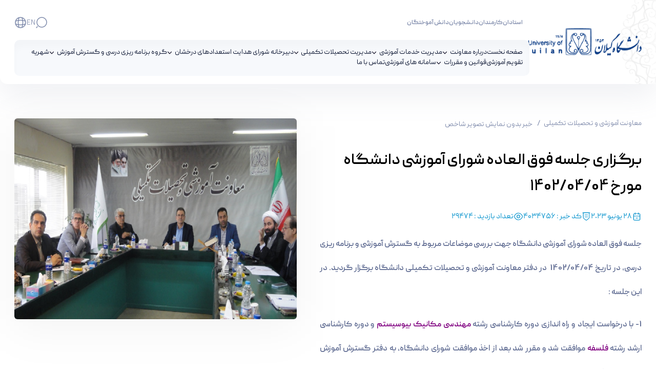

--- FILE ---
content_type: text/html;charset=UTF-8
request_url: https://education.guilan.ac.ir/ar/w/%D8%A8%D8%B1%DA%AF%D8%B2%D8%A7%D8%B1%DB%8C-%D8%AC%D9%84%D8%B3%D9%87-%D9%81%D9%88%D9%82-%D8%A7%D9%84%D8%B9%D8%A7%D8%AF%D9%87-%D8%B4%D9%88%D8%B1%D8%A7%DB%8C-%D8%A2%D9%85%D9%88%D8%B2%D8%B4%DB%8C-%D8%AF%D8%A7%D9%86%D8%B4%DA%AF%D8%A7%D9%87-%D9%85%D9%88%D8%B1?redirect=%2Far%2Fweb%2Feducation%2Fw%2F%25D8%25B4%25D9%2588%25D8%25B1%25D8%25A7%25DB%258C-%25D9%2587%25D8%25AF%25D8%25A7%25DB%258C%25D8%25AA-%25D8%25A7%25D8%25B3%25D8%25AA%25D8%25B9%25D8%25AF%25D8%25A7%25D8%25AF-%25D8%25AF%25D8%25B1%25D8%25AE%25D8%25B4%25D8%25A7%25D9%2586
body_size: 185678
content:




































	
		
			<!DOCTYPE html>




























































<html class="rtl" dir="rtl" lang="ar-SA">

<head>
	<title>برگزاری جلسه فوق العاده شورای آموزشی دانشگاه مورخ 1402/04/04 - معاونت آموزشی و تحصیلات تکمیلی</title>

	<meta content="initial-scale=1.0, width=device-width" name="viewport" />

	<link rel="stylesheet" href="/o/fragment-css-web/fix.rtl.bugs.css" />

	<link href="https://education.guilan.ac.ir/o/guilan-theme/images/favicon.ico?v=1" rel="Shortcut Icon">






































<meta content="text/html; charset=UTF-8" http-equiv="content-type" />












<link data-senna-track="permanent" href="/o/frontend-theme-font-awesome-web/css/main.css" rel="stylesheet" type="text/css" />
<script data-senna-track="permanent" src="/combo?browserId=chrome&minifierType=js&languageId=ar_SA&b=7307&t=1767083325275&/o/frontend-js-jquery-web/jquery/jquery.min.js&/o/frontend-js-jquery-web/jquery/init.js&/o/frontend-js-jquery-web/jquery/ajax.js&/o/frontend-js-jquery-web/jquery/bootstrap.bundle.min.js&/o/frontend-js-jquery-web/jquery/collapsible_search.js&/o/frontend-js-jquery-web/jquery/fm.js&/o/frontend-js-jquery-web/jquery/form.js&/o/frontend-js-jquery-web/jquery/popper.min.js&/o/frontend-js-jquery-web/jquery/side_navigation.js" type="text/javascript"></script>
<link data-senna-track="temporary" href="https://education.guilan.ac.ir/fa/w/%D8%A8%D8%B1%DA%AF%D8%B2%D8%A7%D8%B1%DB%8C-%D8%AC%D9%84%D8%B3%D9%87-%D9%81%D9%88%D9%82-%D8%A7%D9%84%D8%B9%D8%A7%D8%AF%D9%87-%D8%B4%D9%88%D8%B1%D8%A7%DB%8C-%D8%A2%D9%85%D9%88%D8%B2%D8%B4%DB%8C-%D8%AF%D8%A7%D9%86%D8%B4%DA%AF%D8%A7%D9%87-%D9%85%D9%88%D8%B1" rel="canonical" />
<link data-senna-track="temporary" href="https://education.guilan.ac.ir/fa/w/%D8%A8%D8%B1%DA%AF%D8%B2%D8%A7%D8%B1%DB%8C-%D8%AC%D9%84%D8%B3%D9%87-%D9%81%D9%88%D9%82-%D8%A7%D9%84%D8%B9%D8%A7%D8%AF%D9%87-%D8%B4%D9%88%D8%B1%D8%A7%DB%8C-%D8%A2%D9%85%D9%88%D8%B2%D8%B4%DB%8C-%D8%AF%D8%A7%D9%86%D8%B4%DA%AF%D8%A7%D9%87-%D9%85%D9%88%D8%B1" hreflang="fa-IR" rel="alternate" />
<link data-senna-track="temporary" href="https://education.guilan.ac.ir/ar/w/%D8%A8%D8%B1%DA%AF%D8%B2%D8%A7%D8%B1%DB%8C-%D8%AC%D9%84%D8%B3%D9%87-%D9%81%D9%88%D9%82-%D8%A7%D9%84%D8%B9%D8%A7%D8%AF%D9%87-%D8%B4%D9%88%D8%B1%D8%A7%DB%8C-%D8%A2%D9%85%D9%88%D8%B2%D8%B4%DB%8C-%D8%AF%D8%A7%D9%86%D8%B4%DA%AF%D8%A7%D9%87-%D9%85%D9%88%D8%B1" hreflang="ar-SA" rel="alternate" />
<link data-senna-track="temporary" href="https://education.guilan.ac.ir/en/w/%D8%A8%D8%B1%DA%AF%D8%B2%D8%A7%D8%B1%DB%8C-%D8%AC%D9%84%D8%B3%D9%87-%D9%81%D9%88%D9%82-%D8%A7%D9%84%D8%B9%D8%A7%D8%AF%D9%87-%D8%B4%D9%88%D8%B1%D8%A7%DB%8C-%D8%A2%D9%85%D9%88%D8%B2%D8%B4%DB%8C-%D8%AF%D8%A7%D9%86%D8%B4%DA%AF%D8%A7%D9%87-%D9%85%D9%88%D8%B1" hreflang="en-US" rel="alternate" />
<link data-senna-track="temporary" href="https://education.guilan.ac.ir/w/%D8%A8%D8%B1%DA%AF%D8%B2%D8%A7%D8%B1%DB%8C-%D8%AC%D9%84%D8%B3%D9%87-%D9%81%D9%88%D9%82-%D8%A7%D9%84%D8%B9%D8%A7%D8%AF%D9%87-%D8%B4%D9%88%D8%B1%D8%A7%DB%8C-%D8%A2%D9%85%D9%88%D8%B2%D8%B4%DB%8C-%D8%AF%D8%A7%D9%86%D8%B4%DA%AF%D8%A7%D9%87-%D9%85%D9%88%D8%B1" hreflang="x-default" rel="alternate" />

<meta property="og:locale" content="ar_SA">
<meta property="og:locale:alternate" content="fa_IR">
<meta property="og:locale:alternate" content="en_US">
<meta property="og:locale:alternate" content="ar_SA">
<meta property="og:site_name" content="معاونت آموزشی و تحصیلات تکمیلی">
<meta property="og:title" content="برگزاری جلسه فوق العاده شورای آموزشی دانشگاه مورخ 1402/04/04">
<meta property="og:type" content="website">
<meta property="og:url" content="https://education.guilan.ac.ir/fa/w/%D8%A8%D8%B1%DA%AF%D8%B2%D8%A7%D8%B1%DB%8C-%D8%AC%D9%84%D8%B3%D9%87-%D9%81%D9%88%D9%82-%D8%A7%D9%84%D8%B9%D8%A7%D8%AF%D9%87-%D8%B4%D9%88%D8%B1%D8%A7%DB%8C-%D8%A2%D9%85%D9%88%D8%B2%D8%B4%DB%8C-%D8%AF%D8%A7%D9%86%D8%B4%DA%AF%D8%A7%D9%87-%D9%85%D9%88%D8%B1">


<link href="https://education.guilan.ac.ir/o/guilan-theme/images/favicon.ico" rel="icon" />



<link class="lfr-css-file" data-senna-track="temporary" href="https://education.guilan.ac.ir/o/guilan-theme/css/clay.css?browserId=chrome&amp;themeId=guilan_WAR_guilantheme&amp;minifierType=css&amp;languageId=ar_SA&amp;b=7307&amp;t=1767083342000" id="liferayAUICSS" rel="stylesheet" type="text/css" />



<link data-senna-track="temporary" href="/o/frontend-css-web/main.css?browserId=chrome&amp;themeId=guilan_WAR_guilantheme&amp;minifierType=css&amp;languageId=ar_SA&amp;b=7307&amp;t=1767083294573" id="liferayPortalCSS" rel="stylesheet" type="text/css" />









	

	





	



	

		<link data-senna-track="temporary" href="/combo?browserId=chrome&amp;minifierType=&amp;themeId=guilan_WAR_guilantheme&amp;languageId=ar_SA&amp;b=7307&amp;com_liferay_portal_search_web_search_bar_portlet_SearchBarPortlet_INSTANCE_templateSearch:%2Fcss%2Fmain.css&amp;com_liferay_product_navigation_product_menu_web_portlet_ProductMenuPortlet:%2Fcss%2Fmain.css&amp;com_liferay_product_navigation_user_personal_bar_web_portlet_ProductNavigationUserPersonalBarPortlet:%2Fcss%2Fmain.css&amp;com_liferay_site_navigation_menu_web_portlet_SiteNavigationMenuPortlet_INSTANCE_main_navigation_menu1:%2Fcss%2Fmain.css&amp;t=1767083342000" id="66b0731a" rel="stylesheet" type="text/css" />

	







<script data-senna-track="temporary" type="text/javascript">
	// <![CDATA[
		var Liferay = Liferay || {};

		Liferay.Browser = {
			acceptsGzip: function() {
				return true;
			},

			

			getMajorVersion: function() {
				return 131.0;
			},

			getRevision: function() {
				return '537.36';
			},
			getVersion: function() {
				return '131.0';
			},

			

			isAir: function() {
				return false;
			},
			isChrome: function() {
				return true;
			},
			isEdge: function() {
				return false;
			},
			isFirefox: function() {
				return false;
			},
			isGecko: function() {
				return true;
			},
			isIe: function() {
				return false;
			},
			isIphone: function() {
				return false;
			},
			isLinux: function() {
				return false;
			},
			isMac: function() {
				return true;
			},
			isMobile: function() {
				return false;
			},
			isMozilla: function() {
				return false;
			},
			isOpera: function() {
				return false;
			},
			isRtf: function() {
				return true;
			},
			isSafari: function() {
				return true;
			},
			isSun: function() {
				return false;
			},
			isWebKit: function() {
				return true;
			},
			isWindows: function() {
				return false;
			}
		};

		Liferay.Data = Liferay.Data || {};

		Liferay.Data.ICONS_INLINE_SVG = true;

		Liferay.Data.NAV_SELECTOR = '#navigation';

		Liferay.Data.NAV_SELECTOR_MOBILE = '#navigationCollapse';

		Liferay.Data.isCustomizationView = function() {
			return false;
		};

		Liferay.Data.notices = [
			

			
		];

		Liferay.PortletKeys = {
			DOCUMENT_LIBRARY: 'com_liferay_document_library_web_portlet_DLPortlet',
			DYNAMIC_DATA_MAPPING: 'com_liferay_dynamic_data_mapping_web_portlet_DDMPortlet',
			ITEM_SELECTOR: 'com_liferay_item_selector_web_portlet_ItemSelectorPortlet'
		};

		Liferay.PropsValues = {
			JAVASCRIPT_SINGLE_PAGE_APPLICATION_TIMEOUT: 0,
			NTLM_AUTH_ENABLED: false,
			UPLOAD_SERVLET_REQUEST_IMPL_MAX_SIZE: 1048576000000
		};

		Liferay.ThemeDisplay = {

			

			
				getLayoutId: function() {
					return '5';
				},

				

				getLayoutRelativeControlPanelURL: function() {
					return '/ar/group/education/~/control_panel/manage';
				},

				getLayoutRelativeURL: function() {
					return '/ar/w/%D8%A8%D8%B1%DA%AF%D8%B2%D8%A7%D8%B1%DB%8C-%D8%AC%D9%84%D8%B3%D9%87-%D9%81%D9%88%D9%82-%D8%A7%D9%84%D8%B9%D8%A7%D8%AF%D9%87-%D8%B4%D9%88%D8%B1%D8%A7%DB%8C-%D8%A2%D9%85%D9%88%D8%B2%D8%B4%DB%8C-%D8%AF%D8%A7%D9%86%D8%B4%DA%AF%D8%A7%D9%87-%D9%85%D9%88%D8%B1';
				},
				getLayoutURL: function() {
					return 'https://education.guilan.ac.ir/ar/w/%D8%A8%D8%B1%DA%AF%D8%B2%D8%A7%D8%B1%DB%8C-%D8%AC%D9%84%D8%B3%D9%87-%D9%81%D9%88%D9%82-%D8%A7%D9%84%D8%B9%D8%A7%D8%AF%D9%87-%D8%B4%D9%88%D8%B1%D8%A7%DB%8C-%D8%A2%D9%85%D9%88%D8%B2%D8%B4%DB%8C-%D8%AF%D8%A7%D9%86%D8%B4%DA%AF%D8%A7%D9%87-%D9%85%D9%88%D8%B1';
				},
				getParentLayoutId: function() {
					return '0';
				},
				isControlPanel: function() {
					return false;
				},
				isPrivateLayout: function() {
					return 'false';
				},
				isVirtualLayout: function() {
					return false;
				},
			

			getBCP47LanguageId: function() {
				return 'ar-SA';
			},
			getCanonicalURL: function() {

				

				return 'https\x3a\x2f\x2feducation\x2eguilan\x2eac\x2eir\x2ffa\x2fw\x2f\x25D8\x25A8\x25D8\x25B1\x25DA\x25AF\x25D8\x25B2\x25D8\x25A7\x25D8\x25B1\x25DB\x258C-\x25D8\x25AC\x25D9\x2584\x25D8\x25B3\x25D9\x2587-\x25D9\x2581\x25D9\x2588\x25D9\x2582-\x25D8\x25A7\x25D9\x2584\x25D8\x25B9\x25D8\x25A7\x25D8\x25AF\x25D9\x2587-\x25D8\x25B4\x25D9\x2588\x25D8\x25B1\x25D8\x25A7\x25DB\x258C-\x25D8\x25A2\x25D9\x2585\x25D9\x2588\x25D8\x25B2\x25D8\x25B4\x25DB\x258C-\x25D8\x25AF\x25D8\x25A7\x25D9\x2586\x25D8\x25B4\x25DA\x25AF\x25D8\x25A7\x25D9\x2587-\x25D9\x2585\x25D9\x2588\x25D8\x25B1';
			},
			getCDNBaseURL: function() {
				return 'https://education.guilan.ac.ir';
			},
			getCDNDynamicResourcesHost: function() {
				return '';
			},
			getCDNHost: function() {
				return '';
			},
			getCompanyGroupId: function() {
				return '20123';
			},
			getCompanyId: function() {
				return '20097';
			},
			getDefaultLanguageId: function() {
				return 'fa_IR';
			},
			getDoAsUserIdEncoded: function() {
				return '';
			},
			getLanguageId: function() {
				return 'ar_SA';
			},
			getParentGroupId: function() {
				return '2004464';
			},
			getPathContext: function() {
				return '';
			},
			getPathImage: function() {
				return '/image';
			},
			getPathJavaScript: function() {
				return '/o/frontend-js-web';
			},
			getPathMain: function() {
				return '/ar/c';
			},
			getPathThemeImages: function() {
				return 'https://education.guilan.ac.ir/o/guilan-theme/images';
			},
			getPathThemeRoot: function() {
				return '/o/guilan-theme';
			},
			getPlid: function() {
				return '3255';
			},
			getPortalURL: function() {
				return 'https://education.guilan.ac.ir';
			},
			getScopeGroupId: function() {
				return '2004464';
			},
			getScopeGroupIdOrLiveGroupId: function() {
				return '2004464';
			},
			getSessionId: function() {
				return '';
			},
			getSiteAdminURL: function() {
				return 'https://education.guilan.ac.ir/group/education/~/control_panel/manage?p_p_lifecycle=0&p_p_state=maximized&p_p_mode=view';
			},
			getSiteGroupId: function() {
				return '2004464';
			},
			getURLControlPanel: function() {
				return '/ar/group/control_panel?refererPlid=3255';
			},
			getURLHome: function() {
				return 'https\x3a\x2f\x2feducation\x2eguilan\x2eac\x2eir\x2fweb\x2fguest';
			},
			getUserEmailAddress: function() {
				return '';
			},
			getUserId: function() {
				return '20102';
			},
			getUserName: function() {
				return '';
			},
			isAddSessionIdToURL: function() {
				return false;
			},
			isImpersonated: function() {
				return false;
			},
			isSignedIn: function() {
				return false;
			},
			isStateExclusive: function() {
				return false;
			},
			isStateMaximized: function() {
				return false;
			},
			isStatePopUp: function() {
				return false;
			}
		};

		var themeDisplay = Liferay.ThemeDisplay;

		Liferay.AUI = {

			

			getAvailableLangPath: function() {
				return 'available_languages.jsp?browserId=chrome&themeId=guilan_WAR_guilantheme&colorSchemeId=01&minifierType=js&languageId=ar_SA&b=7307&t=1767084382089';
			},
			getCombine: function() {
				return true;
			},
			getComboPath: function() {
				return '/combo/?browserId=chrome&minifierType=&languageId=ar_SA&b=7307&t=1767083299989&';
			},
			getDateFormat: function() {
				return '%d/%m/%Y';
			},
			getEditorCKEditorPath: function() {
				return '/o/frontend-editor-ckeditor-web';
			},
			getFilter: function() {
				var filter = 'raw';

				
					
						filter = 'min';
					
					

				return filter;
			},
			getFilterConfig: function() {
				var instance = this;

				var filterConfig = null;

				if (!instance.getCombine()) {
					filterConfig = {
						replaceStr: '.js' + instance.getStaticResourceURLParams(),
						searchExp: '\\.js$'
					};
				}

				return filterConfig;
			},
			getJavaScriptRootPath: function() {
				return '/o/frontend-js-web';
			},
			getLangPath: function() {
				return 'aui_lang.jsp?browserId=chrome&themeId=guilan_WAR_guilantheme&colorSchemeId=01&minifierType=js&languageId=ar_SA&b=7307&t=1767083299989';
			},
			getPortletRootPath: function() {
				return '/html/portlet';
			},
			getStaticResourceURLParams: function() {
				return '?browserId=chrome&minifierType=&languageId=ar_SA&b=7307&t=1767083299989';
			}
		};

		Liferay.authToken = 'Y7dIHBQ5';

		

		Liferay.currentURL = '\x2far\x2fw\x2f\x25D8\x25A8\x25D8\x25B1\x25DA\x25AF\x25D8\x25B2\x25D8\x25A7\x25D8\x25B1\x25DB\x258C-\x25D8\x25AC\x25D9\x2584\x25D8\x25B3\x25D9\x2587-\x25D9\x2581\x25D9\x2588\x25D9\x2582-\x25D8\x25A7\x25D9\x2584\x25D8\x25B9\x25D8\x25A7\x25D8\x25AF\x25D9\x2587-\x25D8\x25B4\x25D9\x2588\x25D8\x25B1\x25D8\x25A7\x25DB\x258C-\x25D8\x25A2\x25D9\x2585\x25D9\x2588\x25D8\x25B2\x25D8\x25B4\x25DB\x258C-\x25D8\x25AF\x25D8\x25A7\x25D9\x2586\x25D8\x25B4\x25DA\x25AF\x25D8\x25A7\x25D9\x2587-\x25D9\x2585\x25D9\x2588\x25D8\x25B1\x3fredirect\x3d\x252Far\x252Fweb\x252Feducation\x252Fw\x252F\x2525D8\x2525B4\x2525D9\x252588\x2525D8\x2525B1\x2525D8\x2525A7\x2525DB\x25258C-\x2525D9\x252587\x2525D8\x2525AF\x2525D8\x2525A7\x2525DB\x25258C\x2525D8\x2525AA-\x2525D8\x2525A7\x2525D8\x2525B3\x2525D8\x2525AA\x2525D8\x2525B9\x2525D8\x2525AF\x2525D8\x2525A7\x2525D8\x2525AF-\x2525D8\x2525AF\x2525D8\x2525B1\x2525D8\x2525AE\x2525D8\x2525B4\x2525D8\x2525A7\x2525D9\x252586';
		Liferay.currentURLEncoded = '\x252Far\x252Fw\x252F\x2525D8\x2525A8\x2525D8\x2525B1\x2525DA\x2525AF\x2525D8\x2525B2\x2525D8\x2525A7\x2525D8\x2525B1\x2525DB\x25258C-\x2525D8\x2525AC\x2525D9\x252584\x2525D8\x2525B3\x2525D9\x252587-\x2525D9\x252581\x2525D9\x252588\x2525D9\x252582-\x2525D8\x2525A7\x2525D9\x252584\x2525D8\x2525B9\x2525D8\x2525A7\x2525D8\x2525AF\x2525D9\x252587-\x2525D8\x2525B4\x2525D9\x252588\x2525D8\x2525B1\x2525D8\x2525A7\x2525DB\x25258C-\x2525D8\x2525A2\x2525D9\x252585\x2525D9\x252588\x2525D8\x2525B2\x2525D8\x2525B4\x2525DB\x25258C-\x2525D8\x2525AF\x2525D8\x2525A7\x2525D9\x252586\x2525D8\x2525B4\x2525DA\x2525AF\x2525D8\x2525A7\x2525D9\x252587-\x2525D9\x252585\x2525D9\x252588\x2525D8\x2525B1\x253Fredirect\x253D\x25252Far\x25252Fweb\x25252Feducation\x25252Fw\x25252F\x252525D8\x252525B4\x252525D9\x25252588\x252525D8\x252525B1\x252525D8\x252525A7\x252525DB\x2525258C-\x252525D9\x25252587\x252525D8\x252525AF\x252525D8\x252525A7\x252525DB\x2525258C\x252525D8\x252525AA-\x252525D8\x252525A7\x252525D8\x252525B3\x252525D8\x252525AA\x252525D8\x252525B9\x252525D8\x252525AF\x252525D8\x252525A7\x252525D8\x252525AF-\x252525D8\x252525AF\x252525D8\x252525B1\x252525D8\x252525AE\x252525D8\x252525B4\x252525D8\x252525A7\x252525D9\x25252586';
	// ]]>
</script>

<script src="/o/js_loader_config?t=1767083325284" type="text/javascript"></script>
<script data-senna-track="permanent" src="/combo?browserId=chrome&minifierType=js&languageId=ar_SA&b=7307&t=1767083301930&/o/frontend-js-aui-web/aui/aui/aui.js&/o/frontend-js-aui-web/liferay/modules.js&/o/frontend-js-aui-web/liferay/aui_sandbox.js&/o/frontend-js-aui-web/aui/attribute-base/attribute-base.js&/o/frontend-js-aui-web/aui/attribute-complex/attribute-complex.js&/o/frontend-js-aui-web/aui/attribute-core/attribute-core.js&/o/frontend-js-aui-web/aui/attribute-observable/attribute-observable.js&/o/frontend-js-aui-web/aui/attribute-extras/attribute-extras.js&/o/frontend-js-aui-web/aui/event-custom-base/event-custom-base.js&/o/frontend-js-aui-web/aui/event-custom-complex/event-custom-complex.js&/o/frontend-js-aui-web/aui/oop/oop.js&/o/frontend-js-aui-web/aui/aui-base-lang/aui-base-lang.js&/o/frontend-js-aui-web/liferay/dependency.js&/o/frontend-js-aui-web/liferay/util.js&/o/frontend-js-web/loader/config.js&/o/frontend-js-web/loader/loader.js&/o/frontend-js-web/liferay/dom_task_runner.js&/o/frontend-js-web/liferay/events.js&/o/frontend-js-web/liferay/lazy_load.js&/o/frontend-js-web/liferay/liferay.js&/o/frontend-js-web/liferay/global.bundle.js&/o/frontend-js-web/liferay/portlet.js&/o/frontend-js-web/liferay/workflow.js" type="text/javascript"></script>




	

	<script data-senna-track="temporary" src="/o/js_bundle_config?t=1767083345588" type="text/javascript"></script>


<script data-senna-track="temporary" type="text/javascript">
	// <![CDATA[
		
			
				
		

		

		
	// ]]>
</script>





	
		

			

			
		
		



	
		

			

			
		
	












	

	





	



	



















<link class="lfr-css-file" data-senna-track="temporary" href="https://education.guilan.ac.ir/o/guilan-theme/css/main.css?browserId=chrome&amp;themeId=guilan_WAR_guilantheme&amp;minifierType=css&amp;languageId=ar_SA&amp;b=7307&amp;t=1767083342000" id="liferayThemeCSS" rel="stylesheet" type="text/css" />








	<style data-senna-track="temporary" type="text/css">

		

			

		

			

		

			

		

			

		

			

		

			

		

			

		

			

		

	</style>


<link href="/o/commerce-frontend-js/styles/main.css" rel="stylesheet" type="text/css" /><style data-senna-track="temporary" type="text/css">
</style>
<script type="text/javascript">
// <![CDATA[
Liferay.SPA = Liferay.SPA || {};
Liferay.SPA.cacheExpirationTime = -1;
Liferay.SPA.clearScreensCache = true;
Liferay.SPA.debugEnabled = false;
Liferay.SPA.excludedPaths = ["/c/document_library","/documents","/image"];
Liferay.SPA.loginRedirect = '';
Liferay.SPA.navigationExceptionSelectors = ':not([target="_blank"]):not([data-senna-off]):not([data-resource-href]):not([data-cke-saved-href]):not([data-cke-saved-href])';
Liferay.SPA.requestTimeout = 0;
Liferay.SPA.userNotification = {
	message: 'يبدو أن هذا يستغرق وقتًا أطول من المتوقع.',
	timeout: 30000,
	title: 'عذرًا!'
};
// ]]>
</script><script type="text/javascript">
// <![CDATA[
Liferay.Loader.require('frontend-js-spa-web@4.0.33/liferay/init.es', function(frontendJsSpaWeb4033LiferayInitEs) {
try {
(function() {
var frontendJsSpaWebLiferayInitEs = frontendJsSpaWeb4033LiferayInitEs;
frontendJsSpaWebLiferayInitEs.default.init(
	function(app) {
		app.setPortletsBlacklist({"com_liferay_site_navigation_directory_web_portlet_SitesDirectoryPortlet":true,"com_liferay_nested_portlets_web_portlet_NestedPortletsPortlet":true,"com_liferay_login_web_portlet_LoginPortlet":true,"com_liferay_login_web_portlet_FastLoginPortlet":true});
		app.setValidStatusCodes([221,490,494,499,491,492,493,495,220]);
	}
);
})();
} catch (err) {
	console.error(err);
}
});
// ]]>
</script><link data-senna-track="permanent" href="https://education.guilan.ac.ir/combo?browserId=chrome&minifierType=css&languageId=ar_SA&b=7307&t=1767083301656&/o/-c-theme-contributor/css/-c.css&/o/frontend-admin-theme-contributor/css/main.css" rel="stylesheet" type = "text/css" />
<script data-senna-track="permanent" src="https://education.guilan.ac.ir/combo?browserId=chrome&minifierType=js&languageId=ar_SA&b=7307&t=1767083301656&/o/-c-theme-contributor/js/-c.js&/o/frontend-admin-theme-contributor/js/main.js" type = "text/javascript"></script>




















<script data-senna-track="temporary" type="text/javascript">
	if (window.Analytics) {
		window._com_liferay_document_library_analytics_isViewFileEntry = false;
	}
</script>













<script type="text/javascript">
// <![CDATA[
Liferay.on(
	'ddmFieldBlur', function(event) {
		if (window.Analytics) {
			Analytics.send(
				'fieldBlurred',
				'Form',
				{
					fieldName: event.fieldName,
					focusDuration: event.focusDuration,
					formId: event.formId,
					page: event.page
				}
			);
		}
	}
);

Liferay.on(
	'ddmFieldFocus', function(event) {
		if (window.Analytics) {
			Analytics.send(
				'fieldFocused',
				'Form',
				{
					fieldName: event.fieldName,
					formId: event.formId,
					page: event.page
				}
			);
		}
	}
);

Liferay.on(
	'ddmFormPageShow', function(event) {
		if (window.Analytics) {
			Analytics.send(
				'pageViewed',
				'Form',
				{
					formId: event.formId,
					page: event.page,
					title: event.title
				}
			);
		}
	}
);

Liferay.on(
	'ddmFormSubmit', function(event) {
		if (window.Analytics) {
			Analytics.send(
				'formSubmitted',
				'Form',
				{
					formId: event.formId
				}
			);
		}
	}
);

Liferay.on(
	'ddmFormView', function(event) {
		if (window.Analytics) {
			Analytics.send(
				'formViewed',
				'Form',
				{
					formId: event.formId,
					title: event.title
				}
			);
		}
	}
);
// ]]>
</script>

</head>

<body class="chrome controls-visible  yui3-skin-sam signed-out public-page organization-site">


















































	<nav aria-label="روابط سريعة" class="quick-access-nav" id="kfnu_quickAccessNav">
		<h1 class="hide-accessible">الملاحة</h1>

		<ul>
			
				<li><a href="#main-content">التخطي للمحتوى</a></li>
			

			
		</ul>
	</nav>




















































































<div class="guilan-theme public asset_display" id="wrapper">

	<script src="https://education.guilan.ac.ir/o/guilan-theme/js/moment.min.js"></script>
	<script src="https://education.guilan.ac.ir/o/guilan-theme/js/swiper-bundle.min.js"></script>
	<script>
		window.siteDefaultUrl = "https://education.guilan.ac.ir/ar";
		window.typeOfTheme = "public";
	</script>




		<div class="gu-nav">
			<div class="sidebar" id="gu-nav">
				<div class="main-box">

							<div class="logo-wrapper" id="logo-wrapper">
    <a href="https://guilan.ac.ir/" id="navbar-link-1">
        <img class="type-1" src="/documents/20123/0/navbar-logo+%283%29.png/fddf757d-19b1-5e8b-5ae3-dc682c46657a?t=1762337089458" alt="" />
        <img class="type-2" src="/documents/20123/0/navbar-logo+%281%29.png/56ca2ec6-71e3-b4e0-d450-b67f1f4f6ade?t=1676654398552" alt="" />
    </a>
    <div>
        <a href="https://guilan.ac.ir/" id="navbar-link-2">
            <picture data-fileentryid="1671869"><source media="(max-width:195px)" srcset="/o/adaptive-media/image/1671869/Preview-1000x0/navbar-logo+%282%29.png?t=1676654405001" /><source media="(max-width:195px) and (min-width:195px)" srcset="/o/adaptive-media/image/1671869/Thumbnail-300x300/navbar-logo+%282%29.png?t=1676654405001" /><img src="/documents/20123/0/navbar-logo+%282%29.png/8ebc7ec5-7849-43c9-211a-fe841dbaa255?t=1676654405001" /></picture>
        </a>
        <a class="text" id="navbar-link-3">دانشگاه گیلان</a>
    </div>
</div>

<script>

var logoWrapper = document.querySelector("#logo-wrapper") ;

//var navbarLink1 = logoWrapper.querySelector("#navbar-link-1");
//var navbarLink2 = logoWrapper.querySelector("#navbar-link-2");
var navbarLink3 = logoWrapper.querySelector("#navbar-link-3");

//navbarLink1.setAttribute("href",siteDefaultUrl);
//navbarLink2.setAttribute("href",siteDefaultUrl);
navbarLink3.setAttribute("href",siteDefaultUrl);

logoWrapper.setAttribute("id","");

</script>
					<div class="links-wr"></div>
				</div>
				<div class="close-box" data-toggler="toggle" href="#gu-nav"></div>
			</div>
			<div class="container">
				<div class="main-box">
					<div class="left-section">
						<svg class="menu-icon" data-toggler="toggle" href="#gu-nav">
							<use href="https://education.guilan.ac.ir/o/guilan-theme/images/gu-icons.svg#menu"></use>
						</svg>

								<div class="logo-wrapper" id="logo-wrapper">
    <a href="https://guilan.ac.ir/" id="navbar-link-1">
        <img class="type-1" src="/documents/20123/0/navbar-logo+%283%29.png/fddf757d-19b1-5e8b-5ae3-dc682c46657a?t=1762337089458" alt="" />
        <img class="type-2" src="/documents/20123/0/navbar-logo+%281%29.png/56ca2ec6-71e3-b4e0-d450-b67f1f4f6ade?t=1676654398552" alt="" />
    </a>
    <div>
        <a href="https://guilan.ac.ir/" id="navbar-link-2">
            <picture data-fileentryid="1671869"><source media="(max-width:195px)" srcset="/o/adaptive-media/image/1671869/Preview-1000x0/navbar-logo+%282%29.png?t=1676654405001" /><source media="(max-width:195px) and (min-width:195px)" srcset="/o/adaptive-media/image/1671869/Thumbnail-300x300/navbar-logo+%282%29.png?t=1676654405001" /><img src="/documents/20123/0/navbar-logo+%282%29.png/8ebc7ec5-7849-43c9-211a-fe841dbaa255?t=1676654405001" /></picture>
        </a>
        <a class="text" id="navbar-link-3">دانشگاه گیلان</a>
    </div>
</div>

<script>

var logoWrapper = document.querySelector("#logo-wrapper") ;

//var navbarLink1 = logoWrapper.querySelector("#navbar-link-1");
//var navbarLink2 = logoWrapper.querySelector("#navbar-link-2");
var navbarLink3 = logoWrapper.querySelector("#navbar-link-3");

//navbarLink1.setAttribute("href",siteDefaultUrl);
//navbarLink2.setAttribute("href",siteDefaultUrl);
navbarLink3.setAttribute("href",siteDefaultUrl);

logoWrapper.setAttribute("id","");

</script>
					</div>

					<div class="right-section">
						<div>
							<div class="other-links">








































	

	<div class="portlet-boundary portlet-boundary_com_liferay_site_navigation_menu_web_portlet_SiteNavigationMenuPortlet_  portlet-static portlet-static-end portlet-barebone portlet-navigation " id="p_p_id_com_liferay_site_navigation_menu_web_portlet_SiteNavigationMenuPortlet_INSTANCE_main_navigation_menu1_">
		<span id="p_com_liferay_site_navigation_menu_web_portlet_SiteNavigationMenuPortlet_INSTANCE_main_navigation_menu1"></span>




	

	
		
			






































	
		
<section class="portlet custom-portlet" id="portlet_com_liferay_site_navigation_menu_web_portlet_SiteNavigationMenuPortlet_INSTANCE_main_navigation_menu1">


	<div class="portlet-content">

		<div class="autofit-float autofit-row portlet-header">
			<div class="autofit-col autofit-col-expand">
				<h2 class="portlet-title-text">قائمة التنقل</h2>
			</div>

			<div class="autofit-col autofit-col-end">
				<div class="autofit-section">
				</div>
			</div>
		</div>

		
			<div class=" portlet-content-container">
				


	<div class="portlet-body">



	
		
			
				
					



















































	

				

				
					
						


	

		




















	

		

		
			
				<ul class="other-links-ul">
	
		<li>
			<a  href="https://guilan.ac.ir/%D9%87%DB%8C%D8%A7%D8%AA-%D8%B9%D9%84%D9%85%DB%8C">
				استادان
			</a>
		</li>
		

		<li>
			<a  href="https://guilan.ac.ir/%DA%A9%D8%A7%D8%B1%D9%85%D9%86%D8%AF%D8%A7%D9%86">
				کارمندان
			</a>
		</li>
		

		<li>
			<a  href="https://guilan.ac.ir/%D8%AF%D8%A7%D9%86%D8%B4%D8%AC%D9%88%DB%8C%D8%A7%D9%86">
				دانشجویان
			</a>
		</li>
		

		<li>
			<a  href="https://guilan.ac.ir/%D8%AF%D8%A7%D9%86%D8%B4-%D8%A7%D9%85%D9%88%D8%AE%D8%AA%DA%AF%D8%A7%D9%86">
				دانش آموختگان
			</a>
		</li>
		
</ul>
			
			
		
	
	
	
	


	
	
					
				
			
		
	
	


	</div>

			</div>
		
	</div>
</section>
	

		
		







	</div>






							</div>
							<div class="tools">
								<div class="parent-search">
									<div class="parent-liferay-search">
										<div class="liferay-search">








































	

	<div class="portlet-boundary portlet-boundary_com_liferay_portal_search_web_search_bar_portlet_SearchBarPortlet_  portlet-static portlet-static-end portlet-barebone portlet-search-bar " id="p_p_id_com_liferay_portal_search_web_search_bar_portlet_SearchBarPortlet_INSTANCE_templateSearch_">
		<span id="p_com_liferay_portal_search_web_search_bar_portlet_SearchBarPortlet_INSTANCE_templateSearch"></span>




	

	
		
			






































	
		
<section class="portlet custom-portlet" id="portlet_com_liferay_portal_search_web_search_bar_portlet_SearchBarPortlet_INSTANCE_templateSearch">


	<div class="portlet-content">

		<div class="autofit-float autofit-row portlet-header">
			<div class="autofit-col autofit-col-expand">
				<h2 class="portlet-title-text">شريط البحث</h2>
			</div>

			<div class="autofit-col autofit-col-end">
				<div class="autofit-section">
				</div>
			</div>
		</div>

		
			<div class=" portlet-content-container">
				


	<div class="portlet-body">



	
		
			
				
					



















































	

				

				
					
						


	

		


















	
		





























































<form action="https://education.guilan.ac.ir/ar/search" class="form  " data-fm-namespace="_com_liferay_portal_search_web_search_bar_portlet_SearchBarPortlet_INSTANCE_templateSearch_" id="_com_liferay_portal_search_web_search_bar_portlet_SearchBarPortlet_INSTANCE_templateSearch_fm" method="get" name="_com_liferay_portal_search_web_search_bar_portlet_SearchBarPortlet_INSTANCE_templateSearch_fm" >
	

	






































































	

		

		
			
				<input  class="field form-control"  id="_com_liferay_portal_search_web_search_bar_portlet_SearchBarPortlet_INSTANCE_templateSearch_formDate"    name="_com_liferay_portal_search_web_search_bar_portlet_SearchBarPortlet_INSTANCE_templateSearch_formDate"     type="hidden" value="1767578038179"   />
			
		

		
	









			

			

			


































				<fieldset class="fieldset search-bar" ><div class="">
					






































































	

		

		
			
				<input  class="field search-bar-empty-search-input form-control"  id="_com_liferay_portal_search_web_search_bar_portlet_SearchBarPortlet_INSTANCE_templateSearch_emptySearchEnabled"    name="_com_liferay_portal_search_web_search_bar_portlet_SearchBarPortlet_INSTANCE_templateSearch_emptySearchEnabled"     type="hidden" value="false"   />
			
		

		
	










					<div class="input-group search-bar-simple">
						
							
								<div class="input-group-item search-bar-keywords-input-wrapper">
									<input class="form-control input-group-inset input-group-inset-after search-bar-keywords-input" data-qa-id="searchInput" id="dkrk___q" name="q" placeholder="جارٍ البحث..." title="إبحث" type="text" value="" />

									






































































	

		

		
			
				<input  class="field form-control"  id="_com_liferay_portal_search_web_search_bar_portlet_SearchBarPortlet_INSTANCE_templateSearch_scope"    name="_com_liferay_portal_search_web_search_bar_portlet_SearchBarPortlet_INSTANCE_templateSearch_scope"     type="hidden" value=""   />
			
		

		
	










									<div class="input-group-inset-item input-group-inset-item-after">
										<button class="btn btn-monospaced btn-unstyled"type="submit" aria-label="أرسل" ><span class="inline-item"><svg class="lexicon-icon lexicon-icon-search" role="presentation" viewBox="0 0 512 512"><use xlink:href="https://education.guilan.ac.ir/o/guilan-theme/images/clay/icons.svg#search" /></svg></span></button>
									</div>
								</div>
							
						
					</div>
				</div></fieldset>
			
		



























































	

	
</form>



<script type="text/javascript">
// <![CDATA[
AUI().use('liferay-form', function(A) {(function() {var $ = AUI.$;var _ = AUI._;
	Liferay.Form.register(
		{
			id: '_com_liferay_portal_search_web_search_bar_portlet_SearchBarPortlet_INSTANCE_templateSearch_fm'

			
				, fieldRules: [

					

				]
			

			

			, validateOnBlur: true
		}
	);

	var onDestroyPortlet = function(event) {
		if (event.portletId === 'com_liferay_portal_search_web_search_bar_portlet_SearchBarPortlet_INSTANCE_templateSearch') {
			delete Liferay.Form._INSTANCES['_com_liferay_portal_search_web_search_bar_portlet_SearchBarPortlet_INSTANCE_templateSearch_fm'];
		}
	};

	Liferay.on('destroyPortlet', onDestroyPortlet);

	

	Liferay.fire(
		'_com_liferay_portal_search_web_search_bar_portlet_SearchBarPortlet_INSTANCE_templateSearch_formReady',
		{
			formName: '_com_liferay_portal_search_web_search_bar_portlet_SearchBarPortlet_INSTANCE_templateSearch_fm'
		}
	);
})();});
// ]]>
</script>

		<script type="text/javascript">
// <![CDATA[
AUI().use('liferay-search-bar', function(A) {(function() {var $ = AUI.$;var _ = AUI._;
			new Liferay.Search.SearchBar(A.one('#_com_liferay_portal_search_web_search_bar_portlet_SearchBarPortlet_INSTANCE_templateSearch_fm'));
		})();});
// ]]>
</script>
	


	
	
					
				
			
		
	
	


	</div>

			</div>
		
	</div>
</section>
	

		
		







	</div>






											<svg>
												<use href="https://education.guilan.ac.ir/o/guilan-theme/images/gu-icons.svg#search"></use>
											</svg>
										</div>
									</div>
								</div>
								<div class="lang">
									<section class="portlet">
										<div class=" portlet-content-container">
											<div class="portlet-body">
													<a href="https://english.guilan.ac.ir/" class="language-entry-short-text"
													   lang="en-US">En</a>
											</div>
										</div>
									</section>

									<svg>
										<use href="https://education.guilan.ac.ir/o/guilan-theme/images/gu-icons.svg#global"></use>
									</svg>
								</div>
							</div>
						</div>
						<div>
<ul class="menu-links">
	



			<li class="link  ">
				<div class="parent-title">
					<a  href="https://education.guilan.ac.ir/ar/%D8%B5%D9%81%D8%AD%D9%87-%D9%86%D8%AE%D8%B3%D8%AA"   >صفحه نخست</a>
				</div>
			</li>








			<li class="link has-normal-menu ">

				<div class="parent-title">
					<svg class="icon-down" data-size-enable="1200" data-toggler="toggle" href="#sub-menu-1425">
						<use href="https://education.guilan.ac.ir/o/guilan-theme/images/gu-icons.svg#down"></use>
					</svg>

					<a
							href="javascript:void(0);"

						
					>
						درباره معاونت
					</a>
				</div>

				<div class="sub-menu-wr js-toggler" id="sub-menu-1425">
					<div class="white-box">


						<ul class="sub-menu">


								<li>
										<div class="parent-title"><a  href="https://education.guilan.ac.ir/ar/%D9%85%D8%B9%D8%B1%D9%81%DB%8C-%D9%85%D8%B9%D8%A7%D9%88%D9%86%D8%AA"   >تاریخچه معاونت</a></div>
								</li>



								<li>
										<div class="parent-title"><a  href="https://education.guilan.ac.ir/ar/%D8%A7%D9%87%D8%AF%D8%A7%D9%81-%D9%88-%D8%A8%D8%B1%D9%86%D8%A7%D9%85%D9%87-%D9%87%D8%A7"   >واحدهای تابعه</a></div>
								</li>

						</ul>
					</div>
				</div>
			</li>








			<li class="link has-normal-menu ">

				<div class="parent-title">
					<svg class="icon-down" data-size-enable="1200" data-toggler="toggle" href="#sub-menu-1431">
						<use href="https://education.guilan.ac.ir/o/guilan-theme/images/gu-icons.svg#down"></use>
					</svg>

					<a
							href="javascript:void(0);"

						
					>
						مدیریت خدمات آموزشی
					</a>
				</div>

				<div class="sub-menu-wr js-toggler" id="sub-menu-1431">
					<div class="white-box">


						<ul class="sub-menu">


								<li>
										<div class="parent-title"><a  href="https://education.guilan.ac.ir/ar/%D9%85%D8%B9%D8%B1%D9%81%DB%8C-%D9%85%D8%AF%DB%8C%D8%B1%DB%8C%D8%AA-%D8%AE%D8%AF%D9%85%D8%A7%D8%AA-%D8%A7%D9%85%D9%88%D8%B2%D8%B4%DB%8C"   >معرفی مدیریت خدمات آموزشی</a></div>
								</li>



								<li>
										<div class="parent-title"><a  href="https://education.guilan.ac.ir/ar/%D9%82%D9%88%D8%A7%D9%86%DB%8C%D9%86-%D9%88-%D9%85%D9%82%D8%B1%D8%B1%D8%A7%D8%AA1"   >قوانین و مقررات</a></div>
								</li>



								<li>
										<div class="parent-title"><a  href="https://education.guilan.ac.ir/ar/%D8%B1%D8%A7%D9%87%D9%86%D9%85%D8%A7%DB%8C-%DA%AF%D8%B1%D8%AF%D8%B4-%DA%A9%D8%A7%D8%B1%D9%87%D8%A7%DB%8C-%D8%AD%D9%88%D8%B2%D9%87-%D8%AE%D8%AF%D9%85%D8%A7%D8%AA-%D8%A7%D9%85%D9%88%D8%B2%D8%B4%DB%8C"   >خدمات الکترونیک</a></div>
								</li>



								<li>
										<div class="parent-title"><a  href="https://education.guilan.ac.ir/ar/%D9%85%D8%B9%D8%B1%D9%81%DB%8C-%D8%B1%D8%B4%D8%AA%D9%87-%D9%87%D8%A7%DB%8C-%D8%A8%D8%AF%D9%88%D9%86-%D8%A7%D8%B2%D9%85%D9%88%D9%86"   >معرفی رشته های بدون آزمون</a></div>
								</li>



								<li>
										<div class="parent-title"><a  href="https://education.guilan.ac.ir/ar/%D9%85%D8%AF%DB%8C%D8%B1%DB%8C%D8%AA-%D8%B3%D8%A8%D8%B2-%D8%AF%D8%B1-%D9%85%D8%B9%D8%A7%D9%88%D9%86%D8%AA-%D8%A7%D9%85%D9%88%D8%B2%D8%B4%DB%8C-%D9%88-%D8%AA%D8%AD%D8%B5%DB%8C%D9%84%D8%A7%D8%AA-%D8%AA%DA%A9%D9%85%DB%8C%D9%84%DB%8C"   >مدیریت سبز</a></div>
								</li>



								<li>
										<div class="parent-title"><a  href="https://education.guilan.ac.ir/ar/%D9%BE%DB%8C%D9%88%D9%86%D8%AF%D9%87%D8%A7"   >پیوندها</a></div>
								</li>



								<li>
										<div class="parent-title"><a  href="https://education.guilan.ac.ir/ar/%D9%81%D8%B1%D9%85-%D9%87%D8%A7"   >فرم ها</a></div>
								</li>

						</ul>
					</div>
				</div>
			</li>








			<li class="link has-normal-menu ">

				<div class="parent-title">
					<svg class="icon-down" data-size-enable="1200" data-toggler="toggle" href="#sub-menu-1453">
						<use href="https://education.guilan.ac.ir/o/guilan-theme/images/gu-icons.svg#down"></use>
					</svg>

					<a
							href="javascript:void(0);"

						
					>
						مدیریت تحصیلات تکمیلی
					</a>
				</div>

				<div class="sub-menu-wr js-toggler" id="sub-menu-1453">
					<div class="white-box">


						<ul class="sub-menu">


								<li>
										<div class="parent-title"><a  href="https://education.guilan.ac.ir/ar/%D8%A7%D8%B7%D9%84%D8%A7%D8%B9%D8%A7%D8%AA-%D8%AA%D9%85%D8%A7%D8%B3"   >مدیریت و کارکنان</a></div>
								</li>



								<li>
										<div class="parent-title"><a  href="https://education.guilan.ac.ir/%D9%82%D9%88%D8%A7%D9%86%DB%8C%D9%86-%D9%88-%D9%85%D9%82%D8%B1%D8%B1%D8%A7%D8%AA-%DA%A9%D8%A7%D8%B1%D8%B4%D9%86%D8%A7%D8%B3%DB%8C-%D8%A7%D8%B1%D8%B4%D8%AF"   >قوانین و مقررات کارشناسی ارشد</a></div>
								</li>



								<li>
										<div class="parent-title"><a  href="https://education.guilan.ac.ir/%D9%82%D9%88%D8%A7%D9%86%DB%8C%D9%86-%D9%88-%D9%85%D9%82%D8%B1%D8%B1%D8%A7%D8%AA-%D8%AF%DA%A9%D8%AA%D8%B1%DB%8C"   >قوانین و مقررات دکتری</a></div>
								</li>



								<li>
										<div class="parent-title"><a  href="https://education.guilan.ac.ir/ar/%D9%81%D8%B1%D9%85-%D9%87%D8%A7%DB%8C-%D8%AA%D8%AD%D8%B5%DB%8C%D9%84%D8%A7%D8%AA-%D8%AA%DA%A9%D9%85%DB%8C%D9%84%DB%8C"   >فرم های تحصیلات تکمیلی</a></div>
								</li>



								<li>
										<div class="parent-title"><a  href="https://education.guilan.ac.ir/ar/%D9%81%D8%B1%D8%A7%DB%8C%D9%86%D8%AF%D9%87%D8%A7"   >فرایندها</a></div>
								</li>



								<li>
										<div class="parent-title"><a  href="https://education.guilan.ac.ir/ar/%D8%AD%D9%85%D8%A7%DB%8C%D8%AA-%D8%A7%D8%B2-%D9%BE%D8%A7%DB%8C%D8%A7%D9%86-%D9%86%D8%A7%D9%85%D9%87-%D9%87%D8%A7-%D9%88-%D8%B1%D8%B3%D8%A7%D9%84%D9%87-%D9%87%D8%A7"   >حمایت از پایان نامه ها و رساله ها</a></div>
								</li>



								<li>
										<div class="parent-title"><a  href="https://education.guilan.ac.ir/ar/%D9%BE%DB%8C%D9%88%D9%86%D8%AF%D9%87%D8%A7%DB%8C-%D9%85%D8%B1%D8%AA%D8%A8%D8%B7"   >پیوندهای مرتبط</a></div>
								</li>

						</ul>
					</div>
				</div>
			</li>








			<li class="link has-normal-menu ">

				<div class="parent-title">
					<svg class="icon-down" data-size-enable="1200" data-toggler="toggle" href="#sub-menu-1471">
						<use href="https://education.guilan.ac.ir/o/guilan-theme/images/gu-icons.svg#down"></use>
					</svg>

					<a
							href="javascript:void(0);"

						
					>
						دبیرخانه شورای هدایت استعدادهای درخشان
					</a>
				</div>

				<div class="sub-menu-wr js-toggler" id="sub-menu-1471">
					<div class="white-box">


						<ul class="sub-menu">


								<li>
										<div class="parent-title"><a  href="https://education.guilan.ac.ir/ar/%D9%85%D8%B9%D8%B1%D9%81%DB%8C-%D8%AF%D8%A8%DB%8C%D8%B1%D8%AE%D8%A7%D9%86%D9%87"   >معرفی دبیرخانه شورای هدایت استعدادهای درخشان</a></div>
								</li>



								<li>
										<div class="parent-title"><a  href="https://education.guilan.ac.ir/ar/%D9%82%D9%88%D8%A7%D9%86%DB%8C%D9%86-%D9%88-%D9%85%D9%82%D8%B1%D8%B1%D8%A7%D8%AA2"   >قوانین و مقررات</a></div>
								</li>

						</ul>
					</div>
				</div>
			</li>








			<li class="link has-normal-menu ">

				<div class="parent-title">
					<svg class="icon-down" data-size-enable="1200" data-toggler="toggle" href="#sub-menu-1473">
						<use href="https://education.guilan.ac.ir/o/guilan-theme/images/gu-icons.svg#down"></use>
					</svg>

					<a
							href="javascript:void(0);"

						
					>
						گروه برنامه ریزی درسی و گسترش آموزش
					</a>
				</div>

				<div class="sub-menu-wr js-toggler" id="sub-menu-1473">
					<div class="white-box">


						<ul class="sub-menu">


								<li>
										<div class="parent-title"><a  href="https://education.guilan.ac.ir/ar/hist"   >معرفی گروه برنامه ریزی درسی و گسترش آموزشی</a></div>
								</li>



								<li>
										<div class="parent-title"><a  href="https://education.guilan.ac.ir/ar/%D9%BE%D8%B1%D8%B3%D9%86%D9%84"   >اعضای گروه</a></div>
								</li>



								<li>

										<div class="parent-title">
											<a
													href="https://education.guilan.ac.ir/ar/%D8%AA%D8%B4%DA%A9%DB%8C%D9%84%D8%A7%D8%AA"

												
											>
												تشکیلات
											</a>

											<svg class="icon-down" data-toggler="toggle" href="#ssub-menu-1479">
												<use href="https://education.guilan.ac.ir/o/guilan-theme/images/gu-icons.svg#down"></use>
											</svg>
										</div>

										<ul class="js-toggler sub-sub-menu" id="ssub-menu-1479">
												<li><a  href="https://education.guilan.ac.ir/ar/%D8%B4%D9%88%D8%B1%D8%A7%DB%8C-%DA%AF%D8%B3%D8%AA%D8%B1%D8%B4-%D8%A7%D9%85%D9%88%D8%B2%D8%B4%DB%8C">شورای گسترش و برنامه ریزی درسی</a></li>
												<li><a  href="https://education.guilan.ac.ir/ar/%D9%88%D8%A7%D8%AD%D8%AF-%D9%86%D8%B8%D8%A7%D8%B1%D8%AA-%D8%A8%D8%B1-%D8%AD%D8%B3%D9%86-%D8%A7%D8%AC%D8%B1%D8%A7%DB%8C-%D8%A8%D8%B1%D9%86%D8%A7%D9%85%D9%87%E2%80%8C%D9%87%D8%A7%DB%8C-%D8%AF%D8%B1%D8%B3%DB%8C">واحد نظارت بر حسن اجرای برنامه‌های درسی</a></li>
										</ul>

								</li>



								<li>
										<div class="parent-title"><a  href="https://education.guilan.ac.ir/ar/%D9%81%D8%B9%D8%A7%D9%84%DB%8C%D8%AA-%D9%87%D8%A7"   >فعالیت/شرح وظایف و اختیارات گروه</a></div>
								</li>



								<li>
										<div class="parent-title"><a  href="https://www.msrt.ir/fa/grid/283"   >برنامه های درسی</a></div>
								</li>



								<li>

										<div class="parent-title">
											<a
													href="https://education.guilan.ac.ir/ar/%D9%82%D9%88%D8%A7%D9%86%DB%8C%D9%86%D8%8C-%D9%85%D9%82%D8%B1%D8%B1%D8%A7%D8%AA-%D9%88-%D9%81%D8%B1%D9%85-%D9%87%D8%A7"

												
											>
												قوانین، مقررات و فرم ها
											</a>

											<svg class="icon-down" data-toggler="toggle" href="#ssub-menu-1493">
												<use href="https://education.guilan.ac.ir/o/guilan-theme/images/gu-icons.svg#down"></use>
											</svg>
										</div>

										<ul class="js-toggler sub-sub-menu" id="ssub-menu-1493">
												<li><a  href="https://education.guilan.ac.ir/ar/%D8%A7%DB%8C%D8%AC%D8%A7%D8%AF-%D8%B1%D8%B4%D8%AA%D9%87-%D8%AC%D8%AF%DB%8C%D8%AF">ایجاد رشته جدید</a></li>
												<li><a  href="https://education.guilan.ac.ir/ar/%D8%AA%D8%AF%D9%88%DB%8C%D9%86-%D9%88-%D8%A8%D8%A7%D8%B2%D9%86%DA%AF%D8%B1%DB%8C-%D8%A8%D8%B1%D9%86%D8%A7%D9%85%D9%87-%D8%AF%D8%B1%D8%B3%DB%8C">تدوین و بازنگری برنامه درسی</a></li>
												<li><a  href="https://education.guilan.ac.ir/ar/%D8%A7%D8%B1%D8%AA%D9%82%D8%A7%DB%8C-%D8%AA%D9%88%D8%A7%D9%86-%D8%A7%D8%B4%D8%AA%D8%BA%D8%A7%D9%84-%D9%BE%D8%B0%DB%8C%D8%B1%DB%8C">ارتقای توان اشتغال پذیری</a></li>
												<li><a  href="https://education.guilan.ac.ir/ar/%D8%A8%D8%AE%D8%B4%D9%86%D8%A7%D9%85%D9%87-%D9%87%D8%A7-%D9%88-%D9%81%D8%B1%D8%A7%DB%8C%D9%86%D8%AF%D9%87%D8%A7%DB%8C-%DA%AF%D8%B3%D8%AA%D8%B1%D8%B4-%D8%A7%D9%85%D9%88%D8%B2%D8%B4-%D8%B9%D8%A7%D9%84%DB%8C">فرایندهای گسترش آموزش عالی</a></li>
												<li><a  href="https://education.guilan.ac.ir/ar/%D9%81%D8%B1%D8%A7%DB%8C%D9%86%D8%AF%D9%87%D8%A7%DB%8C-%D8%B7%D8%B1%D8%AD-%D8%B9%D8%B6%D9%88-%D9%88%D8%A7%D8%A8%D8%B3%D8%AA%D9%87-%D9%88-%D8%B7%D8%B1%D8%AD-%D8%AA%D8%B9%D8%A7%D9%88%D9%86">ارزشیابی برنامه درسی</a></li>
										</ul>

								</li>



								<li>

										<div class="parent-title">
											<a
													href="https://education.guilan.ac.ir/ar/%D8%B9%D9%86%D8%A7%D9%88%DB%8C%D9%86-%D8%B1%D8%B4%D8%AA%D9%87-%D9%88-%DA%AF%D8%B1%D8%A7%DB%8C%D8%B4-%D9%87%D8%A7"

												
											>
												عناوین رشته - گرایش ها
											</a>

											<svg class="icon-down" data-toggler="toggle" href="#ssub-menu-1534">
												<use href="https://education.guilan.ac.ir/o/guilan-theme/images/gu-icons.svg#down"></use>
											</svg>
										</div>

										<ul class="js-toggler sub-sub-menu" id="ssub-menu-1534">
												<li><a  href="https://education.guilan.ac.ir/ar/%D8%B9%D9%84%D9%88%D9%85-%D8%B1%DB%8C%D8%A7%D8%B6%DB%8C1">دانشکده علوم ریاضی</a></li>
												<li><a  href="https://education.guilan.ac.ir/ar/%D8%B9%D9%84%D9%88%D9%85-%D9%BE%D8%A7%DB%8C%D9%871">دانشکده علوم پایه</a></li>
												<li><a  href="https://education.guilan.ac.ir/ar/%D8%AF%D8%A7%D9%86%D8%B4%DA%A9%D8%AF%D9%87-%D8%B4%DB%8C%D9%85%DB%8C">دانشکده شیمی</a></li>
												<li><a  href="https://education.guilan.ac.ir/ar/%D8%A7%D8%AF%D8%A8%DB%8C%D8%A7%D8%AA-%D9%88-%D8%B9%D9%84%D9%88%D9%85-%D8%A7%D9%86%D8%B3%D8%A7%D9%86%DB%8C1">دانشکده ادبیات و علوم انسانی</a></li>
												<li><a  href="https://education.guilan.ac.ir/ar/%D8%AF%D8%A7%D9%86%D8%B4%DA%A9%D8%AF%D9%87-%D9%85%D8%AF%DB%8C%D8%B1%DB%8C%D8%AA-%D9%88-%D8%A7%D9%82%D8%AA%D8%B5%D8%A7%D8%AF1">دانشکده مدیریت و اقتصاد</a></li>
												<li><a  href="https://education.guilan.ac.ir/ar/%D8%B9%D9%84%D9%88%D9%85-%DA%A9%D8%B4%D8%A7%D9%88%D8%B1%D8%B2%DB%8C1">دانشکده علوم کشاورزی</a></li>
												<li><a  href="https://education.guilan.ac.ir/ar/%D9%81%D9%86%DB%8C1">دانشکده فنی</a></li>
												<li><a  href="https://education.guilan.ac.ir/ar/%D8%AA%D8%B1%D8%A8%DB%8C%D8%AA-%D8%A8%D8%AF%D9%86%DB%8C1">دانشکده تربیت بدنی و علوم ورزشی</a></li>
												<li><a  href="https://education.guilan.ac.ir/ar/%D9%85%D9%86%D8%A7%D8%A8%D8%B9-%D8%B7%D8%A8%DB%8C%D8%B9%DB%8C1">دانشکده منابع طبیعی</a></li>
												<li><a  href="https://education.guilan.ac.ir/ar/%D8%AF%D8%A7%D9%86%D8%B4%DA%A9%D8%AF%D9%87-%D9%87%D9%86%D8%B1-%D9%88-%D9%85%D8%B9%D9%85%D8%A7%D8%B1%DB%8C">دانشکده معماری و هنر</a></li>
												<li><a  href="https://education.guilan.ac.ir/ar/%D9%81%D9%86%DB%8C-%D9%88-%D8%B4%D8%B1%D9%82-%DA%AF%DB%8C%D9%84%D8%A7%D9%86">دانشکده فنی و مهندسی شرق گیلان</a></li>
												<li><a  href="https://education.guilan.ac.ir/ar/%D9%85%D9%87%D9%86%D8%AF%D8%B3%DB%8C-%D9%85%DA%A9%D8%A7%D9%86%DB%8C%DA%A91">دانشکده مهندسی مکانیک</a></li>
												<li><a  href="https://education.guilan.ac.ir/ar/%D8%A7%D9%85%D9%88%D8%B2%D8%B4-%D8%A7%D9%84%DA%A9%D8%AA%D8%B1%D9%88%D9%86%DB%8C%DA%A9%DB%8C-%D9%85%D8%AC%D8%A7%D8%B2%DB%8C-1">مرکز آموزش الکترونیکی (مجازی)</a></li>
												<li><a  href="https://education.guilan.ac.ir/ar/%D9%BE%D8%B1%D8%AF%DB%8C%D8%B3-%D8%AF%D8%A7%D9%86%D8%B4%DA%AF%D8%A7%D9%87%DB%8C1">پردیس دانشگاهی</a></li>
										</ul>

								</li>



								<li>
										<div class="parent-title"><a  href="https://guilan.ac.ir/%D8%B3%D9%86%D8%AF-%D8%B1%D8%A7%D9%87%D8%A8%D8%B1%D8%AF%DB%8C"   >برنامه عملیاتی سند راهبردی</a></div>
								</li>



								<li>
										<div class="parent-title"><a  href="https://education.guilan.ac.ir/ar/%D9%BE%DB%8C%D9%88%D9%86%D8%AF-%D9%87%D8%A7%DB%8C-%D9%85%D8%B1%D8%AA%D8%A8%D8%B7"   >پیوندهای مرتبط</a></div>
								</li>

						</ul>
					</div>
				</div>
			</li>




			<li class="link  ">
				<div class="parent-title">
					<a  href="https://education.guilan.ac.ir/ar/%D8%B4%D9%87%D8%B1%DB%8C%D9%873"   >شهریه</a>
				</div>
			</li>




			<li class="link  ">
				<div class="parent-title">
					<a  href="https://education.guilan.ac.ir/ar/%D8%AA%D9%82%D9%88%DB%8C%D9%85-%D8%A7%D9%85%D9%88%D8%B2%D8%B4%DB%8C-%D8%AF%D8%A7%D9%86%D8%B4%DA%AF%D8%A7%D9%87"   >تقویم آموزشی</a>
				</div>
			</li>








			<li class="link has-normal-menu ">

				<div class="parent-title">
					<svg class="icon-down" data-size-enable="1200" data-toggler="toggle" href="#sub-menu-1567">
						<use href="https://education.guilan.ac.ir/o/guilan-theme/images/gu-icons.svg#down"></use>
					</svg>

					<a
							href="javascript:void(0);"

						
					>
						قوانین و مقررات
					</a>
				</div>

				<div class="sub-menu-wr js-toggler" id="sub-menu-1567">
					<div class="white-box">


						<ul class="sub-menu">


								<li>
										<div class="parent-title"><a  href="https://education.guilan.ac.ir/ar/%D8%B3%D9%88%D8%A7%D9%84%D8%A7%D8%AA-%D9%85%D8%AA%D8%AF%D9%88%D8%A7%D9%84-%D8%A7%D9%85%D9%88%D8%B2%D8%B4%DB%8C"   >سوالات متداول آموزشی</a></div>
								</li>



								<li>
										<div class="parent-title"><a  href="https://education.guilan.ac.ir/ar/%D9%82%D9%88%D8%A7%D9%86%DB%8C%D9%86-%D9%88-%D9%85%D9%82%D8%B1%D8%B1%D8%A7%D8%AA-%DA%A9%D8%A7%D8%B1%D8%B4%D9%86%D8%A7%D8%B3%DB%8C"   >قوانین و مقررات کارشناسی</a></div>
								</li>



								<li>
										<div class="parent-title"><a  href="https://education.guilan.ac.ir/ar/%D9%82%D9%88%D8%A7%D9%86%DB%8C%D9%86-%D9%88-%D9%85%D9%82%D8%B1%D8%B1%D8%A7%D8%AA-%DA%A9%D8%A7%D8%B1%D8%B4%D9%86%D8%A7%D8%B3%DB%8C-%D8%A7%D8%B1%D8%B4%D8%AF"   >قوانین و مقررات کارشناسی ارشد</a></div>
								</li>



								<li>
										<div class="parent-title"><a  href="https://education.guilan.ac.ir/ar/%D9%82%D9%88%D8%A7%D9%86%DB%8C%D9%86-%D9%88-%D9%85%D9%82%D8%B1%D8%B1%D8%A7%D8%AA-%D8%AF%DA%A9%D8%AA%D8%B1%DB%8C"   >قوانین و مقررات دکتری</a></div>
								</li>



								<li>
										<div class="parent-title"><a  href="https://education.guilan.ac.ir/ar/%D9%82%D9%88%D8%A7%D9%86%DB%8C%D9%86-%D9%88-%D9%85%D9%82%D8%B1%D8%B1%D8%A7%D8%AA-%D8%A7%D8%B9%D8%B6%D8%A7%DB%8C-%D9%87%DB%8C%D8%A7%D8%AA-%D8%B9%D9%84%D9%85%DB%8C"   >قوانین و مقررات اعضای هیات علمی</a></div>
								</li>

						</ul>
					</div>
				</div>
			</li>




			<li class="link  ">
				<div class="parent-title">
					<a  href="https://education.guilan.ac.ir/ar/%D8%B1%D8%A7%D9%87%D9%86%D9%85%D8%A7%DB%8C-%D8%B3%D8%A7%D9%85%D8%A7%D9%86%D9%87-%D9%87%D8%A7%DB%8C-%D8%A7%D9%85%D9%88%D8%B2%D8%B4%DB%8C"   >سامانه های آموزشی</a>
				</div>
			</li>




			<li class="link  ">
				<div class="parent-title">
					<a  href="https://education.guilan.ac.ir/ar/%D8%AA%D9%85%D8%A7%D8%B3-%D8%A8%D8%A7-%D9%85%D8%A7"   >تماس با ما</a>
				</div>
			</li>
</ul>						</div>
					</div>
				</div>
			</div>
		</div>

		<script src="https://education.guilan.ac.ir/o/guilan-theme/js/handel-menu.js?v=1"></script>




	<div class="">
		<section class="main-content-class" id="content">

































	

		


















	
	

		

		
			
		

		
			
			
				<div class="layout-content portlet-layout" id="main-content" role="main">
					

























	

	<div class="">

				

				

					

					

						

						<div class=" mb-lg-0 ml-lg-0 mr-lg-0 mt-lg-0 pb-lg-0 pl-lg-0 pr-lg-0 pt-lg-0" style="box-sizing: border-box;border-style: solid; border-width: 0px;opacity: 1.0;">
							

































<div id="ShortURL-top" class="journal-short-url d-none"><svg aria-hidden="true" class="lexicon-icon lexicon-icon-add-column">
<use xlink:href="https://education.guilan.ac.ir/o/guilan-theme/images/lexicon/icons.svg#link"/> </svg><input readonly="true" type="text" value="https://education.guilan.ac.ir/ar/article/4034756" onclick="selectAndCopy(this);" /> </div>




<div class="journal-content-article " data-analytics-asset-id="4034756" data-analytics-asset-title="برگزاری جلسه فوق العاده شورای آموزشی دانشگاه مورخ 1402/04/04" data-analytics-asset-type="web-content">
	

	



<!--publish view Count-->




<div class="display-content">
    <div class="container">
            <div class="main-image">
                <img class="" src="/documents/2004464/0/%D9%BE%D9%86%D8%AC%D9%85+%D8%AA%DB%8C%D8%B1+1402-1.jpg/6f41d2f1-cdb8-f0a5-7c9c-454b21f40540?t=1693306531229&download=true" alt="" />
            </div>
        

        <div class="breadcrumb-wrapper hidden-in-print-mode">








































	

	<div class="portlet-boundary portlet-boundary_com_liferay_site_navigation_breadcrumb_web_portlet_SiteNavigationBreadcrumbPortlet_  portlet-static portlet-static-end portlet-decorate portlet-breadcrumb " id="p_p_id_com_liferay_site_navigation_breadcrumb_web_portlet_SiteNavigationBreadcrumbPortlet_">
		<span id="p_com_liferay_site_navigation_breadcrumb_web_portlet_SiteNavigationBreadcrumbPortlet"></span>




	

	
		
			






































	
		
<section class="portlet custom-portlet" id="portlet_com_liferay_site_navigation_breadcrumb_web_portlet_SiteNavigationBreadcrumbPortlet">

	<div class="portlet-content">

		<div class="autofit-float autofit-row portlet-header">
			<div class="autofit-col autofit-col-expand">
				<h2 class="portlet-title-text">مسار التنقل</h2>
			</div>

			<div class="autofit-col autofit-col-end">
				<div class="autofit-section">
				</div>
			</div>
		</div>

		
			<div class=" portlet-content-container">
				


	<div class="portlet-body">



	
		
			
				
					



















































	

				

				
					
						


	

		































































<nav aria-label="مسار التنقل" id="_com_liferay_site_navigation_breadcrumb_web_portlet_SiteNavigationBreadcrumbPortlet_breadcrumbs-defaultScreen">
	

		

			<ol class="breadcrumb">
			<li class="breadcrumb-item">
					<a class="breadcrumb-link" href="https://education.guilan.ac.ir/ar" title="معاونت آموزشی و تحصیلات تکمیلی">
						<span class="breadcrumb-text-truncate">معاونت آموزشی و تحصیلات تکمیلی</span>
					</a>
			</li>
			<li class="breadcrumb-item">
					<span class="active breadcrumb-text-truncate">خبر بدون نمایش تصویر شاخص</span>
			</li>
	</ol>

	
</nav>

	
	
					
				
			
		
	
	


	</div>

			</div>
		
	</div>
</section>
	

		
		







	</div>






        </div>

        <h6 class="sub-title"></h6>

        <h4 class="title">برگزاری جلسه فوق العاده شورای آموزشی دانشگاه مورخ 1402/04/04</h4>

        <div class="details">
            <div class="date">
                <svg>
                    <use href="https://education.guilan.ac.ir/o/guilan-theme/images/gu-icons.svg#calendar-minus"></use>
                </svg>
                <span class="js-date" data-date="28 06 2023 ?? DD MM YYYY ?? DD MMMM YYYY" >28 06 2023</span>
            </div>
            <div class="code">
                <svg>
                    <use href="https://education.guilan.ac.ir/o/guilan-theme/images/gu-icons.svg#bill"></use>
                </svg>
                <span>کد خبر : 4034756</span>
            </div>
            <div class="visitors">
                <svg>
                    <use href="https://education.guilan.ac.ir/o/guilan-theme/images/gu-icons.svg#eye"></use>
                </svg>
                <span>تعداد بازدید : 29474</span>
            </div>
        </div>

        <div class="article-content">
            <p dir="RTL" style="text-align: justify;"> <strong>جلسه فوق العاده شورای آموزشی دانشگاه جهت بررسی موضاعات مربوط به گسترش آموزشی و برنامه ریزی درسی، در تاریخ 1402/04/04&nbsp; در دفتر معاونت آموزشی و تحصیلات تکمیلی دانشگاه برگزار گردید. در این جلسه :</strong></p> <p dir="RTL" style="text-align: justify;"> <strong>1- با درخواست ایجاد و راه اندازی دوره کارشناسی رشته <span style="color:#800080;">مهندسی مکانیک بیوسیستم </span>و دوره کارشناسی ارشد رشته <span style="color:#800080;">فلسفه </span>موافقت شد و مقرر شد بعد از اخذ موافقت شورای دانشگاه، به دفتر گسترش آموزش عالی ارسال گردد.</strong></p> <p dir="RTL" style="text-align: justify;"> <strong>2- برنامه درسی بازنگری شده دوره کارشناسی رشته <span style="color:#800080;">نوازندگی موسیقی ایرانی</span> که توسط گروه موسیقی &nbsp;دانشکده معماری و هنر انجام شده است، تایید و مقرر شد برای تصویب نهایی به دفتر برنامه ریزی آموزش عالی ارسال شود.</strong></p> <p dir="RTL" style="text-align: justify;"> <strong>3- با درخواست انجام بازنگری برنامه درسی : دوره کارشناسی رشته های <span style="color:#800080;">مهندسی آب</span> و <span style="color:#800080;">مهندسی شیمی</span> و دوره کارشناسی ارشد رشته <span style="color:#800080;">مهندسی مکانیک </span></strong><span style="color:#800080;"><strong>–</strong></span><strong><span style="color:#800080;"> طراحی کاربردی</span> موافقت بعمل آمد.</strong></p>
        </div>
        
        
        
        

        <hr />
        
            <div class="categories">
                <div class="title">
                    <svg>
                        <use href="https://education.guilan.ac.ir/o/guilan-theme/images/gu-icons.svg#calendar-minus"></use>
                    </svg>
                    <span>دسته بندی :</span>
                </div>
                <div class="items">
                        <div>
                            <svg>
                                <use href="https://education.guilan.ac.ir/o/guilan-theme/images/gu-icons.svg#hashtag"></use>
                            </svg>
                            <span>خبرها</span>
                        </div>
                </div>
            </div>

        <div class="share">
            <div class="title">
                <svg>
                    <use href="https://education.guilan.ac.ir/o/guilan-theme/images/gu-icons.svg#share"></use>
                </svg>
                <span>اشتراک گذاری</span>
            </div>

            <ul class="d-flex p-0">
                <li>
                    <div onclick="window.print();">
                        <svg>
                            <use href="https://education.guilan.ac.ir/o/guilan-theme/images/gu-icons.svg#receipt"></use>
                        </svg>
                        <span>چاپ کردن</span>
                    </div>
                </li>
                <li>
                    <a onclick="window.location.replace('https://web.whatsapp.com/send?text=hello')">
                        <svg>
                            <use href="https://education.guilan.ac.ir/o/guilan-theme/images/gu-icons.svg#whatsapp"></use>
                        </svg>
                    </a>
                </li>
                <li>
                    <a
                        onclick="window.location.replace('https://telegram.me/share/url?url='+window.shortURL+'&text=برگزاری جلسه فوق العاده شورای آموزشی دانشگاه مورخ 1402/04/04')"
                    >
                        <svg>
                            <use href="https://education.guilan.ac.ir/o/guilan-theme/images/gu-icons.svg#send"></use>
                        </svg>
                    </a>
                </li>
            </ul>

            <div class="short-link" onclick="myFunction()" onmouseout="outFunc()">
                <div class="input-wr">
                    <div class="icon">
                        <svg>
                            <use href="https://education.guilan.ac.ir/o/guilan-theme/images/gu-icons.svg#copy-success"></use>
                        </svg>
                    </div>
                    <input type="text" value="" />
                </div>
                <div class="message">
                    <span>کپی در حافظه موقت</span>
                </div>
            </div>
            
            <script>
                window.shortURL = encodeURI(document.querySelector("#ShortURL-top input").value);
                document.querySelector(".short-link input").value = decodeURI(shortURL);
                
                function copyToClipboard(text) {
                    var textArea = document.createElement("textarea");
                    textArea.style.position = "fixed";
                    textArea.style.top = 0;
                    textArea.style.left = 0;
                    textArea.style.width = "2em";
                    textArea.style.height = "2em";
                    textArea.style.padding = 0;
                    textArea.style.border = "none";
                    textArea.style.outline = "none";
                    textArea.style.boxShadow = "none";
                    textArea.style.background = "transparent";
                    textArea.value = text;
                    document.body.appendChild(textArea);
                    textArea.focus();
                    textArea.select();
                    document.execCommand("copy");
                    document.body.removeChild(textArea);
                }
                function myFunction() {
                    copyToClipboard(shortURL);
                    var tooltip = document.querySelector(".short-link .message span");
                    tooltip.classList.add("success");
                    tooltip.innerHTML = "در حافظه موقت کپی شد";
                }
                function outFunc() {
                    setTimeout(() => {
                        var tooltip = document.querySelector(".short-link .message span");
                        tooltip.classList.remove("success");
                        tooltip.innerHTML = "کپی در حافظه موقت";
                    }, 300);
                }
            </script>
            
        </div>
    </div>
</div>

<style>
.rtl .article-content * {
    font-family: PeydaWebFaNum !important;
    font-size: 1.00em !important;
}
.ltr .article-content * {
    font-family: Peydaen !important;
    font-size: 1.05em !important;
}
.display-content {
  padding: 4.5em 0 2em 0;
  font-size: 15px;
  overflow: hidden;
}

.display-content .container > .title {
  font-weight: 600;
  font-size: 2em;
  line-height: 1.7em;
  color: #000000;
  margin-bottom: 0;
}

.display-content .container > .sub-title {
  font-weight: 400;
  font-size: 1.312em;
  color: #114088;
  margin-bottom: 0.81em;
}

.display-content .container .breadcrumb-wrapper {
  margin-bottom: 2.375em;
}

.display-content .container .breadcrumb-wrapper .demo {
  font-weight: 400;
  font-size: 0.93em;
  color: #7e8aab;
}

.display-content .container .main-image {
  z-index: 1;
  position: relative;
  float: left;
  max-width: 45%;
  position: relative;
  margin: 0em 3em 3em 0;
}

html.ltr .display-content .container .main-image {
  float: right;
  margin: 0em 0 3em 3em;
}

.display-content .container .main-image::before, .display-content .container .main-image::after {
  /*content: "";*/
  position: absolute;
  left: 3em;
  right: 3.75em;
  height: 5em;
  background: #ff8134;
  opacity: 0.1;
  border-radius: 12px;
  top: -1.125em;
}

.display-content .container .main-image::after {
  left: 3.75em;
  right: 3em;
  bottom: -1.125em;
  top: unset;
  background: #119932;
}

.display-content .container .main-image img {
  filter: drop-shadow(0px 14px 44px rgba(0, 0, 0, 0.05));
  border-radius: 6px;
  max-width: 100%;
}

.display-content .container .details {
  display: flex;
  column-gap: 2.4em;
  margin: 1.375em 0;
  flex-wrap: wrap;
    row-gap: 1em;
}

.display-content .container .details div {
  display: flex;
  align-items: center;
  column-gap: 0.437em;
}

.display-content .container .details div svg {
  width: 1.25em;
  height: 1.25em;
}

.display-content .container .details div svg use {
  stroke: #0391CC !important;
}

.display-content .container .details div span {
  font-weight: 400;
  font-size: 1em;
  color: #0391CC;
}

.display-content .container .article-content {
  font-weight: 400;
  font-size: 1.05em;
  line-height: 3em;
  color: #626E94;
}

.display-content .container .gallery-wr {
  padding: 2.5em 0;
  font-size: 0.88em;
}

.display-content .container .gallery-wr .list-gallery {
  display: flex;
  flex-wrap: wrap;
  justify-content: center;
  row-gap: 1.25em;
  column-gap: 1.25em;
}

.display-content .container .gallery-wr .list-gallery a {
  position: relative;
  overflow: hidden;
}

.display-content .container .gallery-wr .list-gallery a:hover::before {
  opacity: 1;
  transform: scale(1);
}

.display-content .container .gallery-wr .list-gallery a::before {
  content: "";
  width: 100%;
  height: 100%;
  background:  url('[data-uri]')
  no-repeat center, rgba(26, 27, 29, 0.82);
  background-size: 2.7em 2.7em;
  position: absolute;
  opacity: 0;
  transform: scale(0.9);
  transition: all ease-in-out 0.3s;
}

.display-content .container .gallery-wr .list-gallery a img {
  margin: 0 !important;
  border-radius: 0 !important;
  max-width: 100%;
  width: 100%;
  height: 11.5em;
  width: 11.5em;
  object-fit: cover;
}

.display-content .container hr {
  background: rgba(115, 129, 141, 0.01);
  margin: 1.5em 0;
}

.display-content .container .categories,
.display-content .container .share {
  display: flex;
  justify-content: space-between;
  flex-wrap: wrap;
  padding: 1.5em 0;
  column-gap: 1.75em;
  row-gap: 1.5em;
}

.display-content .container .categories > .title,
.display-content .container .share > .title {
  display: flex;
  column-gap: 0.5em;
  align-items: center;
}

.display-content .container .categories > .title svg,
.display-content .container .share > .title svg {
  width: 1.5em;
  height: 1.5em;
  stroke: #1a1b1d;
}

.display-content .container .categories > .title span,
.display-content .container .share > .title span {
  font-weight: 400;
  font-size: 0.93em;
  color: #1a1b1d;
}

.display-content .container .categories .items {
  display: flex;
}

.display-content .container .categories .items > div {
  display: flex;
  align-items: center;
  column-gap: 0.375em;
}

.display-content .container .categories .items > div svg {
  width: 1.125em;
  height: 1.125em;
  stroke: #7e8aab;
}

.display-content .container .categories .items > div span {
  font-weight: 400;
  font-size: 1em;
  color: #7e8aab;
}

.display-content .container .categories .items > div + div::before {
  content: "-";
  margin: 0 0.875em;
  color: #bfc4d5;
  font-weight: bold;
  display: flex;
  align-items: center;
}

.display-content .container .share .short-link {
  position: relative;
  cursor: pointer;
  width: fit-content;
}

.display-content .container .share .short-link::before {
  content: "";
  width: 100%;
  height: 100%;
  position: absolute;
  z-index: 1;
}

.display-content .container .share .short-link:hover .message {
  transform: translate3d(0, 100%, 0);
  opacity: 1;
}

.display-content .container .share .short-link .message {
  transition: all ease-in-out 0.2s;
  position: absolute;
  width: 100%;
  bottom: 0;
  padding-top: 0.3em;
  opacity: 0;
  pointer-events: none;
  z-index: -1;
}

.display-content .container .share .short-link .message span {
  display: flex;
  justify-content: center;
  align-items: center;
  border-radius: 0.312em;
  color: #fff;
  font-size: 0.8em;
  height: 2.5em;
  background: #285eff;
}

.display-content .container .share .short-link .message span.success {
  background: #29c450;
}

.display-content .container .share .short-link .input-wr {
  background: #ffffff;
  border: 0.3px solid #bdc5dd;
  border-radius: 0.312em;
  overflow: hidden;
  display: flex;
  width: 11.5em;
  height: 2.812em;
  position: relative;
}

.display-content .container .share .short-link .input-wr .icon {
  background: #285eff;
  width: 2.25em;
  display: flex;
  align-items: center;
  justify-content: center;
  flex-shrink: 0;
}

.display-content .container .share .short-link .input-wr .icon svg {
  fill: #fafbfc;
  width: 1.188em;
  height: 1.188em;
}

.display-content .container .share .short-link .input-wr input {
  direction: ltr;
  cursor: pointer;
  border: 0;
  outline: 0;
  box-shadow: 0;
  width: 100%;
  padding-left: 1em;
  font-weight: 400;
  font-size: 0.75em;
  color: #7e8aab;
}

.display-content .container .share ul {
  list-style: none;
  margin: 0 auto 0 0;
  display: flex;
  column-gap: 2.62em;
  align-items: center;
}

html.ltr .display-content .container .share ul {
  margin: 0 0 0 auto;
}

.display-content .container .share ul li {
  cursor: pointer;
}

.display-content .container .share ul li svg {
  width: 1.5em;
  height: 1.5em;
}

.display-content .container .share ul li span {
  font-weight: 500;
  font-size: 0.75em;
  color: #7e8aab;
}

@media only screen and (max-width: 991px) {
  .display-content {
    font-size: 14px;
  }
  .display-content .container {
    display: flex;
    flex-direction: column;
  }
  .display-content .container > * {
    order: 5;
  }
  .display-content .container > .breadcrumb-wrapper,
  .display-content .container > .sub-title,
  .display-content .container > .title,
  .display-content .container > .details {
    order: 1;
  }
  .display-content .container .main-image {
    margin-left: 0;
    margin-right: 0;
    order: 4;
    max-width: unset;
    width: fit-content;
    margin: 3em auto 3em auto !important;
  }
}

@media only screen and (max-width: 767px) {
  .display-content {
    font-size: 13px;
  }
  .display-content .container .head {
    padding-top: 4em;
  }
  .display-content .container .head::before {
    background-position: -2.5em 1.5em;
  }
  .display-content .container .head .title {
    font-size: 1.5em !important;
  }
}

@media only screen and (max-width: 575px) {
  .display-content {
    font-size: 12px;
  }
  .display-content .container .article-content {
    font-size: 1.2em;
  }
  .display-content .container .categories {
    font-size: 1.2em;
  }
  .display-content .container .share {
    font-size: 1.3em;
    flex-direction: column;
  }
  .display-content .container .share ul {
    margin: 0 !important;
    justify-content: flex-start;
  }
}

@media print {
  .zahra-nav,
  .la-news-po-2,
  .footer,
  .share ,
  .hidden-in-print-mode {
    display: none !important;
  }
}

/*  breadcrumb  */

.breadcrumb-wrapper .portlet {
	margin-bottom:0;
	margin: auto;
}

.breadcrumb-wrapper .portlet .portlet-header{
	display:none;
}

.breadcrumb-wrapper .portlet .portlet-content {
	padding-left:0;
	padding-bottom:0;
}
html.rtl .breadcrumb-wrapper .portlet .portlet-content {
	padding-right:0;
}

.breadcrumb-wrapper .portlet .breadcrumb {
	background:none;
	margin-bottom:0;
	padding:0;
	font-size:inherit;
}
.breadcrumb-wrapper .portlet .breadcrumb .breadcrumb-item+.breadcrumb-item::before {
  background-image: none;
  content: '/';
	top: unset;
	margin-top: unset;
  color: #7e8aab;
  
}

.breadcrumb-wrapper .portlet .breadcrumb li {
	font-size: 1em;
}

.breadcrumb-wrapper .portlet .breadcrumb li {
	font-size: 1em;
}

.breadcrumb-wrapper .portlet .breadcrumb li a {
	text-decoration:none;
  color: #7e8aab;
  font-weight: 400;
  font-size: 0.93em;
}

.breadcrumb-wrapper .portlet .breadcrumb li span.active  {
  color: #7e8aab;
  font-weight: 400;
  font-size: 0.93em;
  
	white-space: nowrap; 
  max-width: 300px; 
  overflow: hidden;
  text-overflow: ellipsis; 
}

/*  breadcrumb  */


</style>

	<div class="autofit-col print-action user-tool-asset-addon-entry">
		
	</div>
</div>



<div id="ShortURL-bottom" class="journal-short-url d-none"><svg aria-hidden="true" class="lexicon-icon lexicon-icon-add-column">
<use xlink:href="https://education.guilan.ac.ir/o/guilan-theme/images/lexicon/icons.svg#link"/> </svg><input readonly="true" type="text" value="https://education.guilan.ac.ir/ar/article/4034756" onclick="selectAndCopy(this);" /> </div>

						</div>
					
				
			</div>
		
		
		
	



	
		
		
		
		
		
			<div class="">

				

				

					

					

						

						<div class=" mb-lg-0 ml-lg-0 mr-lg-0 mt-lg-0 pb-lg-0 pl-lg-0 pr-lg-0 pt-lg-0" style="box-sizing: border-box;border-style: solid; border-width: 0px;opacity: 1.0;">
							<div id="fragment-2-snsv" > <div class="la-news-po-2">
	<div class="container">
		<div class="head">
			<h3 class="po-title" data-lfr-editable-id="text-1" data-lfr-editable-type="text">خبر های مهم</h3>

			<div class="navigation">
				<div class="next">
					<svg>
						<use href="https://education.guilan.ac.ir/o/guilan-theme/images/gu-icons.svg#arrow-left-type-3"></use>
					</svg>
				</div>
				<div class="prev">
					<svg>
						<use href="https://education.guilan.ac.ir/o/guilan-theme/images/gu-icons.svg#arrow-left-type-3"></use>
					</svg>
				</div>
			</div>
		</div>

		<div>

























	

	<div class="">

				

				

					

					

						

						<div class=" mb-lg-0 ml-lg-0 mr-lg-0 mt-lg-0 pb-lg-0 pl-lg-0 pr-lg-0 pt-lg-0" style="box-sizing: border-box;border-style: solid; border-width: 0px;opacity: 1.0;">
							<div id="fragment-0-rjpd">







































	

	<div class="portlet-boundary portlet-boundary_com_liferay_asset_publisher_web_portlet_AssetPublisherPortlet_  portlet-static portlet-static-end portlet-decorate portlet-asset-publisher " id="p_p_id_com_liferay_asset_publisher_web_portlet_AssetPublisherPortlet_INSTANCE_rjpd_">
		<span id="p_com_liferay_asset_publisher_web_portlet_AssetPublisherPortlet_INSTANCE_rjpd"></span>




	

	
		
			






































	
		
<section class="portlet custom-portlet" id="portlet_com_liferay_asset_publisher_web_portlet_AssetPublisherPortlet_INSTANCE_rjpd">

	<div class="portlet-content">

		<div class="autofit-float autofit-row portlet-header">
			<div class="autofit-col autofit-col-expand">
				<h2 class="portlet-title-text">ناشر الأصول</h2>
			</div>

			<div class="autofit-col autofit-col-end">
				<div class="autofit-section">
				</div>
			</div>
		</div>

		
			<div class=" portlet-content-container">
				


	<div class="portlet-body">



	
		
			
				
					



















































	

				

				
					
						


	

		




































	


























	



	
		
			
				































	
		
		
		
		
		
			

			


































	
<style>

.la-news-wr-2 {
  position: relative;
  font-size: 14px;
}
.la-news-wr-2 .la-news-2 {
  width: 100%;
  position: relative;
  z-index: 2;
}
.la-news-wr-2 .la-news-2 .swiper-slide:not(.swiper-slide-visible) .entry {
  visibility: collapse;
  opacity: 0;
}

.la-news-wr-2 .la-news-2 .swiper-slide {
    height: auto;
}

.la-news-wr-2 .la-news-2 .swiper-slide .entry {
  text-decoration: none;
  display: block;
  overflow: hidden;
  transition: all ease-in-out 0.3s;
  background: #ffffff;
  padding: 0.625em;
  border: 0.6px solid #dee2ee;
  border-radius: 0.875em;
  height: 100%;
}
.la-news-wr-2 .la-news-2 .swiper-slide .entry:hover .img-wr img {
  transform: scale(1.1);
}
.la-news-wr-2 .la-news-2 .swiper-slide .entry .img-wr {
  border-radius: 0.5em;
  overflow: hidden;
  height: 18.43em;
  width: 100%;
}
.la-news-wr-2 .la-news-2 .swiper-slide .entry .img-wr img {
  width: 100%;
  height: 100%;
  -o-object-fit: cover;
     object-fit: cover;
  transition: all ease-in-out 0.3s;
}
.la-news-wr-2 .la-news-2 .swiper-slide .entry .date {
  width: -moz-fit-content;
  width: fit-content;
  display: flex;
  -moz-column-gap: 0.437em;
       column-gap: 0.437em;
  align-items: center;
  margin: 1em 0 0.6em 0;
  background: #52d2d9;
  border-radius: 0.25em;
  padding: 0.4em 0.5em;
}
.la-news-wr-2 .la-news-2 .swiper-slide .entry .date span {
  font-weight: 300;
  font-size: 0.875em;
  color: #114088;
}
.la-news-wr-2 .la-news-2 .swiper-slide .entry .date svg {
  width: 1.1em;
  height: 1.1em;
  stroke: #114088;
}
.la-news-wr-2 .la-news-2 .swiper-slide .entry .title {
  font-weight: 700;
  font-size: 1.125em;
  line-height: 2em;
  color: #002147;
  margin-bottom: 0;
  display: -webkit-box !important;
  -webkit-line-clamp: 2;
  -webkit-box-orient: vertical;
  overflow: hidden;
}
.la-news-wr-2 .la-news-2 .swiper-slide .entry p {
  font-weight: 400;
  font-size: 0.875em;
  line-height: 2.14em;
  color: #7e8aab;
  margin: 0.5em 0 0 0;
  display: -webkit-box !important;
  -webkit-line-clamp: 3;
  -webkit-box-orient: vertical;
  overflow: hidden;
}

@media only screen and (max-width: 767px) {
  .la-news-wr-2 {
    font-size: 13px;
  }
}
@media only screen and (max-width: 575px) {
  .la-news-wr-2 {
    font-size: 13px;
    width: 20.5em;
    max-width: 100%;
  }
  .la-news-wr-2 .la-news-2 .swiper-slide {
    width: 100%;
  }
  .la-news-wr-2 .la-news-2 .swiper-slide:not(.swiper-slide-visible) .entry {
    visibility: visible;
    opacity: 1;
  }
}

</style>

<div class="la-news-wr-2 sw-com_liferay_asset_publisher_web_portlet_AssetPublisherPortlet_INSTANCE_rjpd">
    <div class="la-news-2">
        <div class="swiper-wrapper">
        
                
                
                <div class="swiper-slide">
                    <a href="https://education.guilan.ac.ir/ar/w/%D8%A8%D8%B1%DA%AF%D8%B2%D8%A7%D8%B1%DB%8C-%D9%86%D8%B4%D8%B3%D8%AA-%D8%AA%D8%AE%D8%B5%D8%B5%DB%8C-%D9%BE%DB%8C%D8%B1%D8%A7%D9%85%D9%88%D9%86-%D8%AC%D8%B0%D8%A8-%D8%A7%D8%B3%D8%AA%D8%A7%D8%AF-%D9%88-%D9%85%D8%AD%D9%82%D9%82-%D9%88%D8%B8%DB%8C%D9%81%D9%87-?redirect=%2Far%2Fw%2F%25D8%25A8%25D8%25B1%25DA%25AF%25D8%25B2%25D8%25A7%25D8%25B1%25DB%258C-%25D8%25AC%25D9%2584%25D8%25B3%25D9%2587-%25D9%2581%25D9%2588%25D9%2582-%25D8%25A7%25D9%2584%25D8%25B9%25D8%25A7%25D8%25AF%25D9%2587-%25D8%25B4%25D9%2588%25D8%25B1%25D8%25A7%25DB%258C-%25D8%25A2%25D9%2585%25D9%2588%25D8%25B2%25D8%25B4%25DB%258C-%25D8%25AF%25D8%25A7%25D9%2586%25D8%25B4%25DA%25AF%25D8%25A7%25D9%2587-%25D9%2585%25D9%2588%25D8%25B1%3Fredirect%3D%252Far%252Fweb%252Feducation%252Fw%252F%2525D8%2525B4%2525D9%252588%2525D8%2525B1%2525D8%2525A7%2525DB%25258C-%2525D9%252587%2525D8%2525AF%2525D8%2525A7%2525DB%25258C%2525D8%2525AA-%2525D8%2525A7%2525D8%2525B3%2525D8%2525AA%2525D8%2525B9%2525D8%2525AF%2525D8%2525A7%2525D8%2525AF-%2525D8%2525AF%2525D8%2525B1%2525D8%2525AE%2525D8%2525B4%2525D8%2525A7%2525D9%252586" class="entry">
                        <div class="img-wr">
                            <img src="https://education.guilan.ac.ir/documents/2004464/25899514/photo22779106810.jpg/b90b6dab-5acf-1911-2365-c4be0eeff7d8?t=1765775166634&amp;download=true">
                        </div>
                        <div class="date">
                            <svg>
                                <use href="https://education.guilan.ac.ir/o/guilan-theme/images/gu-icons.svg#calendar"></use>
                            </svg>
                            <span class="js-date" data-date="15 12 2025 ?? DD MM YYYY ?? DD MMMM YYYY">15 12 2025</span>
                        </div>
                        <h3 class="title">برگزاری نشست تخصصی پیرامون جذب استاد و محقق وظیفه در مراکز آموزش نیروی دریایی ارتش جمهوری اسلامی ایران</h3>
                        <p>
                                &nbsp; &nbsp;نشست تخصصی پیرامون جذب استاد و محقق وظیفه در مراکز آموزش نیروی دریایی ارتش جمهوری اسلامی ایران شامل مرکز آموزش تخصص های دریایی باقرالعلوم (ع) رشت و دانشگاه علوم دریایی امام خمینی (ره) نوشهر در تاریخ 1404/09/23 در محل تالار شهید نورانی دانشکده فنی برگزار شد.

&nbsp; &nbsp;در این جلسه با تاکید بر&nbsp;اهمیت توسعه دریامحور و استفاده از نیروی انسانی متخصص و متعهد در آموزش و توانمندسازی نیروی دریایی کشور، توضیحات مبسوطی در خصوص فرایند تکمیل کادر آموزشی و امکان&nbsp;کسر خدمت سربازی با انجام&nbsp; طرح های تحقیقاتی در مراکز آموزشی نیروی دریایی&nbsp;ارائه گردید و به سوالات حاضرین پاسخ داده شد.

&nbsp;&nbsp;

&nbsp;
                        </p>
                    </a>
                </div>
                
        
                
                
                <div class="swiper-slide">
                    <a href="https://education.guilan.ac.ir/ar/w/%D8%AA%D9%82%D8%AF%DB%8C%D8%B1-%D8%A7%D8%B2-%D8%A8%D8%A7%D9%86%D9%88%D8%A7%D9%86-%D8%AD%D9%88%D8%B2%D9%87-%D9%85%D8%B9%D8%A7%D9%88%D9%86%D8%AA-%D8%A2%D9%85%D9%88%D8%B2%D8%B4%DB%8C-%D9%88-%D8%AA%D8%AD%D8%B5%DB%8C%D9%84%D8%A7%D8%AA-%D8%AA%DA%A9%D9%85%DB%8C?redirect=%2Far%2Fw%2F%25D8%25A8%25D8%25B1%25DA%25AF%25D8%25B2%25D8%25A7%25D8%25B1%25DB%258C-%25D8%25AC%25D9%2584%25D8%25B3%25D9%2587-%25D9%2581%25D9%2588%25D9%2582-%25D8%25A7%25D9%2584%25D8%25B9%25D8%25A7%25D8%25AF%25D9%2587-%25D8%25B4%25D9%2588%25D8%25B1%25D8%25A7%25DB%258C-%25D8%25A2%25D9%2585%25D9%2588%25D8%25B2%25D8%25B4%25DB%258C-%25D8%25AF%25D8%25A7%25D9%2586%25D8%25B4%25DA%25AF%25D8%25A7%25D9%2587-%25D9%2585%25D9%2588%25D8%25B1%3Fredirect%3D%252Far%252Fweb%252Feducation%252Fw%252F%2525D8%2525B4%2525D9%252588%2525D8%2525B1%2525D8%2525A7%2525DB%25258C-%2525D9%252587%2525D8%2525AF%2525D8%2525A7%2525DB%25258C%2525D8%2525AA-%2525D8%2525A7%2525D8%2525B3%2525D8%2525AA%2525D8%2525B9%2525D8%2525AF%2525D8%2525A7%2525D8%2525AF-%2525D8%2525AF%2525D8%2525B1%2525D8%2525AE%2525D8%2525B4%2525D8%2525A7%2525D9%252586" class="entry">
                        <div class="img-wr">
                            <img src="https://education.guilan.ac.ir/documents/2004464/2371355/%D8%B1%D9%88%D8%B2+%D8%B2%D9%86+1404.jpg/f0dc03de-bbee-c093-f695-27a3bb4d179e?t=1765368684616&amp;download=true">
                        </div>
                        <div class="date">
                            <svg>
                                <use href="https://education.guilan.ac.ir/o/guilan-theme/images/gu-icons.svg#calendar"></use>
                            </svg>
                            <span class="js-date" data-date="10 12 2025 ?? DD MM YYYY ?? DD MMMM YYYY">10 12 2025</span>
                        </div>
                        <h3 class="title">تقدیر از بانوان حوزه معاونت آموزشی و تحصیلات تکمیلی دانشگاه به مناسبت میلاد حضرت فاطمه زهرا (س)، روز زن و پاسداشت مقام مادر</h3>
                        <p>
                                به مناسبت میلاد حضرت فاطمه زهرا (س)، روز زن و پاسداشت مقام مادر از بانوان حوزه معاونت آموزشی و تحصیلات تکمیلی دانشگاه تقدیر شد.

جناب آقای دکتر مسعود اصفهانی، معاون محترم آموزشی و تحصیلات تکمیلی دانشگاه،&nbsp;با اهدای گل، از تلاش‌ها و زحمات بانوان شاغل تجلیل و قدردانی کردند.&nbsp;ایشان با اشاره به نظم و انضباط، جدیت در کار و مسئولیت پذیری بانوان،&nbsp;همدلی و همراهی ایشان را به عنوان یکی از عوامل تاثیرگذار در پیشبرد امور حوزه برشمردند.
                        </p>
                    </a>
                </div>
                
        
                
                
                <div class="swiper-slide">
                    <a href="https://education.guilan.ac.ir/ar/w/%D8%A8%D8%B1%DA%AF%D8%B2%D8%A7%D8%B1%DB%8C-%D8%AC%D9%84%D8%B3%D9%87-%D8%B4%D9%88%D8%B1%D8%A7%DB%8C-%D8%AF%D8%A7%D9%86%D8%B4%D8%AC%D9%88%DB%8C%D8%A7%D9%86-%D8%A8%DB%8C%D9%86-%D8%A7%D9%84%D9%85%D9%84%D9%84-%D8%AF%D8%A7%D9%86%D8%B4%DA%AF%D8%A7%D9%87-%D9%85?redirect=%2Far%2Fw%2F%25D8%25A8%25D8%25B1%25DA%25AF%25D8%25B2%25D8%25A7%25D8%25B1%25DB%258C-%25D8%25AC%25D9%2584%25D8%25B3%25D9%2587-%25D9%2581%25D9%2588%25D9%2582-%25D8%25A7%25D9%2584%25D8%25B9%25D8%25A7%25D8%25AF%25D9%2587-%25D8%25B4%25D9%2588%25D8%25B1%25D8%25A7%25DB%258C-%25D8%25A2%25D9%2585%25D9%2588%25D8%25B2%25D8%25B4%25DB%258C-%25D8%25AF%25D8%25A7%25D9%2586%25D8%25B4%25DA%25AF%25D8%25A7%25D9%2587-%25D9%2585%25D9%2588%25D8%25B1%3Fredirect%3D%252Far%252Fweb%252Feducation%252Fw%252F%2525D8%2525B4%2525D9%252588%2525D8%2525B1%2525D8%2525A7%2525DB%25258C-%2525D9%252587%2525D8%2525AF%2525D8%2525A7%2525DB%25258C%2525D8%2525AA-%2525D8%2525A7%2525D8%2525B3%2525D8%2525AA%2525D8%2525B9%2525D8%2525AF%2525D8%2525A7%2525D8%2525AF-%2525D8%2525AF%2525D8%2525B1%2525D8%2525AE%2525D8%2525B4%2525D8%2525A7%2525D9%252586" class="entry">
                        <div class="img-wr">
                            <img src="https://education.guilan.ac.ir/documents/2004464/2371355/IMG_1077%D8%B4%D9%88%D8%B1%D8%A7%DB%8C+%D8%A8%DB%8C%D9%86+%D8%A7%D9%84%D9%85%D9%84%D9%84.jpg/0a370a9d-6def-3754-34d9-775d19b460e9?t=1764753026476&amp;download=true">
                        </div>
                        <div class="date">
                            <svg>
                                <use href="https://education.guilan.ac.ir/o/guilan-theme/images/gu-icons.svg#calendar"></use>
                            </svg>
                            <span class="js-date" data-date="03 12 2025 ?? DD MM YYYY ?? DD MMMM YYYY">03 12 2025</span>
                        </div>
                        <h3 class="title">برگزاری جلسه شورای دانشجویان بین الملل دانشگاه مورخ 1404/09/12</h3>
                        <p>
                                &nbsp; به منظور سیاست‌گذاری جهت افزایش جذب دانشجوی بین‌الملل،&nbsp;روز چهارشنبه مورخ 1404/09/12 جلسه شورای دانشجویان بین‌الملل در دفتر معاونت آموزشی و تحصیلات تکمیلی دانشگاه برگزار شد. در این جلسه، ضمن بررسی شاخص های ارزیابی دانشگاهها جهت صدور و یا تمدید مجوز جذب دانشجوی بین‌المللی، راهکارهایی&nbsp;برای افزایش جذب دانشجو پیشنهاد و مقرر شد واحدهای ذیربط نسبت به بهبود وضعیت دانشگاه در شاخص های تعیین شده اقدام نمایند.
                        </p>
                    </a>
                </div>
                
        
                
                
                <div class="swiper-slide">
                    <a href="https://education.guilan.ac.ir/ar/w/%D8%A8%D8%B1%DA%AF%D8%B2%D8%A7%D8%B1%DB%8C-%D8%AC%D9%84%D8%B3%D9%87-%D8%A8%D8%A7-%D9%86%D8%A7%D9%88%DA%AF%D8%A7%D9%86-%D9%85%D9%86%D8%B7%D9%82%D9%87-%DA%86%D9%87%D8%A7%D8%B1%D9%85-%D8%AF%D8%B1%DB%8C%D8%A7%DB%8C%DB%8C-%D8%A7%D9%86%D8%B2%D9%84%DB%8C-1404/09?redirect=%2Far%2Fw%2F%25D8%25A8%25D8%25B1%25DA%25AF%25D8%25B2%25D8%25A7%25D8%25B1%25DB%258C-%25D8%25AC%25D9%2584%25D8%25B3%25D9%2587-%25D9%2581%25D9%2588%25D9%2582-%25D8%25A7%25D9%2584%25D8%25B9%25D8%25A7%25D8%25AF%25D9%2587-%25D8%25B4%25D9%2588%25D8%25B1%25D8%25A7%25DB%258C-%25D8%25A2%25D9%2585%25D9%2588%25D8%25B2%25D8%25B4%25DB%258C-%25D8%25AF%25D8%25A7%25D9%2586%25D8%25B4%25DA%25AF%25D8%25A7%25D9%2587-%25D9%2585%25D9%2588%25D8%25B1%3Fredirect%3D%252Far%252Fweb%252Feducation%252Fw%252F%2525D8%2525B4%2525D9%252588%2525D8%2525B1%2525D8%2525A7%2525DB%25258C-%2525D9%252587%2525D8%2525AF%2525D8%2525A7%2525DB%25258C%2525D8%2525AA-%2525D8%2525A7%2525D8%2525B3%2525D8%2525AA%2525D8%2525B9%2525D8%2525AF%2525D8%2525A7%2525D8%2525AF-%2525D8%2525AF%2525D8%2525B1%2525D8%2525AE%2525D8%2525B4%2525D8%2525A7%2525D9%252586" class="entry">
                        <div class="img-wr">
                            <img src="https://education.guilan.ac.ir/documents/2004464/2371355/%D8%AC%D9%84%D8%B3%D9%87+%D8%A8%D8%A7++%D9%86%D8%A7%D9%88%DA%AF%D8%A7%D9%86+%D9%85%D9%86%D8%B7%D9%82%D9%87+%DA%86%D9%87%D8%A7%D8%B1%D9%85+%D8%AF%D8%B1%DB%8C%D8%A7%DB%8C%DB%8C+%D8%A7%D9%86%D8%B2%D9%84%DB%8C1.jpg/3a1f0537-f54b-8466-8a82-0b31d6cf39e1?t=1763924119947&amp;download=true">
                        </div>
                        <div class="date">
                            <svg>
                                <use href="https://education.guilan.ac.ir/o/guilan-theme/images/gu-icons.svg#calendar"></use>
                            </svg>
                            <span class="js-date" data-date="23 11 2025 ?? DD MM YYYY ?? DD MMMM YYYY">23 11 2025</span>
                        </div>
                        <h3 class="title">برگزاری نشست دانشگاه گیلان با معاونان آموزشی، پژوهش و فناوری ناوگان شمال و منطقه چهارم دریایی امام رضا(ع)-انزلی</h3>
                        <p>
                                &nbsp; &nbsp;نشست مشترک دانشگاه گیلان با معاونان آموزشی، پژوهشی و فناوری ناوگان شمال و منطقه چهارم دریایی امام رضا(ع) بندرانزلی، روز یکشنبه دوم آذر 1404 در محل دفتر معاونت آموزشی و تحصیلات تکمیلی دانشگاه برگزار شد.

&nbsp; در این نشست جناب آقای دکتر باستی، رئیس محترم دانشگاه، بعد از خوشامدگویی، به اهمیت موضوع توسعه دریامحور و موقعیت منحصر به فرد استان گیلان و دانشگاه گیلان برای توسعه رشته های دریایی اشاره فرمودند.&nbsp;در ادامه جناب آقای دکتر اصفهانی، معاون محترم آموزشی و تحصیلات تکمیلی دانشگاه، گزارشی از وضعیت آموزشی و تحصیلات تکمیلی دانشگاه را ارائه نموده و موضوع هم افزایی و بهره برداری متقابل از ظرفیت های طرفین برای ایجاد اثر افزایشی منابع و بروندادهای حاصله را مورد تأکید قرار دادند.&nbsp;طرفین ضمن تأکید بر بهره‌گیری حداکثری از ظرفیت‌های علمی، آموزشی و پژوهشی موجود در هر دو مجموعه، گزارشی از توانمندی‌ها، نیازها و&nbsp;زمینه های همکاری را ارائه کردند. همچنین موضوع هم‌افزایی در استفاده از زیرساخت‌های آموزشی، آزمایشگاهی و پژوهشی به‌ عنوان یکی از محورهای اصلی همکاری مورد بررسی قرار گرفت.

&nbsp; &nbsp;در ادامه، حاضران برای تدوین و انعقاد تفاهم‌نامه همکاری مشترک اعلام آمادگی نمودند و مقرر شد این تفاهم‌نامه با محورهایی از جمله توسعه رشته‌های تحصیلی مرتبط با حوزه علوم و فناوری‌های دریایی، اجرای پروژه‌های تحقیقاتی کاربردی و صنعتی، تبادل استاد و دانشجو، برگزاری دوره‌های آموزشی تخصصی و مهارتی، و مشارکت در برنامه‌ها و رویدادهای علمی متقابل تنظیم شود.

در پایان نشست، ضمن دعوت از هیأت رئیسه دانشگاه برای بازدید از امکانات ناوگان شمال و منطقه چهارم دریایی امام رضا(ع)، بر استمرار جلسات کارشناسی و پیگیری اقدامات لازم جهت نهایی‌سازی چارچوب همکاری‌ها و برنامه‌ریزی برای اجرای مؤثر توافقات تأکید گردید.
                        </p>
                    </a>
                </div>
                
        
                
                
                <div class="swiper-slide">
                    <a href="https://education.guilan.ac.ir/ar/w/%D9%86%D8%B4%D8%B3%D8%AA-%D9%85%D8%B4%D8%AA%D8%B1%DA%A9-%D8%AF%D8%A7%D9%86%D8%B4%DA%AF%D8%A7%D9%87-%DA%AF%DB%8C%D9%84%D8%A7%D9%86-%D9%88-%D9%85%D8%B1%DA%A9%D8%B2-%D8%AA%D8%AE%D8%B5%D8%B5%DB%8C-%D8%A2%D9%85%D9%88%D8%B2%D8%B4%D9%87%D8%A7%DB%8C-%D8%AF%D8%B1?redirect=%2Far%2Fw%2F%25D8%25A8%25D8%25B1%25DA%25AF%25D8%25B2%25D8%25A7%25D8%25B1%25DB%258C-%25D8%25AC%25D9%2584%25D8%25B3%25D9%2587-%25D9%2581%25D9%2588%25D9%2582-%25D8%25A7%25D9%2584%25D8%25B9%25D8%25A7%25D8%25AF%25D9%2587-%25D8%25B4%25D9%2588%25D8%25B1%25D8%25A7%25DB%258C-%25D8%25A2%25D9%2585%25D9%2588%25D8%25B2%25D8%25B4%25DB%258C-%25D8%25AF%25D8%25A7%25D9%2586%25D8%25B4%25DA%25AF%25D8%25A7%25D9%2587-%25D9%2585%25D9%2588%25D8%25B1%3Fredirect%3D%252Far%252Fweb%252Feducation%252Fw%252F%2525D8%2525B4%2525D9%252588%2525D8%2525B1%2525D8%2525A7%2525DB%25258C-%2525D9%252587%2525D8%2525AF%2525D8%2525A7%2525DB%25258C%2525D8%2525AA-%2525D8%2525A7%2525D8%2525B3%2525D8%2525AA%2525D8%2525B9%2525D8%2525AF%2525D8%2525A7%2525D8%2525AF-%2525D8%2525AF%2525D8%2525B1%2525D8%2525AE%2525D8%2525B4%2525D8%2525A7%2525D9%252586" class="entry">
                        <div class="img-wr">
                            <img src="https://education.guilan.ac.ir/documents/2004464/2371355/IMG_1017.JPG/e3b3a740-9ec2-7ae3-321e-638ce5a29711?t=1762340104997&amp;download=true">
                        </div>
                        <div class="date">
                            <svg>
                                <use href="https://education.guilan.ac.ir/o/guilan-theme/images/gu-icons.svg#calendar"></use>
                            </svg>
                            <span class="js-date" data-date="05 11 2025 ?? DD MM YYYY ?? DD MMMM YYYY">05 11 2025</span>
                        </div>
                        <h3 class="title">نشست مشترک دانشگاه گیلان و مرکز آموزش تخصص‌های دریایی&nbsp;باقرالعلوم (ع)</h3>
                        <p>
                                &nbsp; نشست معاون آموزشی و تحصیلات تکمیلی دانشگاه گیلان با معاون تربیت و آموزش و پژوهش مرکز آموزش تخصصهای دریایی&nbsp;باقرالعلوم (ع) نداجای رشت در تاریخ 1404/08/14در اتاق شورای معاونت آموزشی و تحصیلات تکمیلی دانشگاه برگزار شد.

در این نشست ضمن تاکید بر استفاده از ظرفیتهای آموزشی و پژوهشی طرفین، بر انعقاد تفاهم نامه مشترک&nbsp;به منظور توسعه رشته‌های تحصیلی علوم دریایی،&nbsp;اجرای پروژه‌های تحقیقاتی کاربردی و صنعتی و برگزاری&nbsp;دوره‌های&nbsp;آموزشی تاکید شد.
                        </p>
                    </a>
                </div>
                
        
                
                
                <div class="swiper-slide">
                    <a href="https://education.guilan.ac.ir/ar/w/%D8%A8%D8%B1%DA%AF%D8%B2%D8%A7%D8%B1%DB%8C-%DA%AF%D8%B1%D8%A7%D9%85%DB%8C%D8%AF%D8%A7%D8%B4%D8%AA-%D8%B1%D9%88%D8%B2-%D8%AC%D9%87%D8%A7%D9%86%DB%8C-%D8%AF%D8%B1%DB%8C%D8%A7%D9%86%D9%88%D8%B1%D8%AF%DB%8C?redirect=%2Far%2Fw%2F%25D8%25A8%25D8%25B1%25DA%25AF%25D8%25B2%25D8%25A7%25D8%25B1%25DB%258C-%25D8%25AC%25D9%2584%25D8%25B3%25D9%2587-%25D9%2581%25D9%2588%25D9%2582-%25D8%25A7%25D9%2584%25D8%25B9%25D8%25A7%25D8%25AF%25D9%2587-%25D8%25B4%25D9%2588%25D8%25B1%25D8%25A7%25DB%258C-%25D8%25A2%25D9%2585%25D9%2588%25D8%25B2%25D8%25B4%25DB%258C-%25D8%25AF%25D8%25A7%25D9%2586%25D8%25B4%25DA%25AF%25D8%25A7%25D9%2587-%25D9%2585%25D9%2588%25D8%25B1%3Fredirect%3D%252Far%252Fweb%252Feducation%252Fw%252F%2525D8%2525B4%2525D9%252588%2525D8%2525B1%2525D8%2525A7%2525DB%25258C-%2525D9%252587%2525D8%2525AF%2525D8%2525A7%2525DB%25258C%2525D8%2525AA-%2525D8%2525A7%2525D8%2525B3%2525D8%2525AA%2525D8%2525B9%2525D8%2525AF%2525D8%2525A7%2525D8%2525AF-%2525D8%2525AF%2525D8%2525B1%2525D8%2525AE%2525D8%2525B4%2525D8%2525A7%2525D9%252586" class="entry">
                        <div class="img-wr">
                            <img src="/documents/2004464/0/photo_2025-10-16_17-07-01+%281%29.jpg/e3c3f513-169d-96ac-d1bd-3c3e89fe4950?t=1760621499081&amp;imagePreview=1">
                        </div>
                        <div class="date">
                            <svg>
                                <use href="https://education.guilan.ac.ir/o/guilan-theme/images/gu-icons.svg#calendar"></use>
                            </svg>
                            <span class="js-date" data-date="16 10 2025 ?? DD MM YYYY ?? DD MMMM YYYY">16 10 2025</span>
                        </div>
                        <h3 class="title">برگزاری گرامیداشت روز  جهانی دریانوردی</h3>
                        <p>
                                در مراسم گرامیداشت روز جهانی دریانوردی مورخ 1404/07/23که در محل سالن همایش های اداره کل بنادر و دریانوردی استان گیلان برگزار گردید دکتر مسعود اصفهانی، معاون آموزشی و تحصیلات تکمیلی دانشگاه گیلان حضور داشتند. 

در این مراسم دکتر هادی حق شناس استاندار گیلان تصریح نمودند: توسعه دریایی تنها به ساخت اسکله و بندر محدود نمی شود و لازم است در کنار زیر ساخت های فیزیکی، به تربیت نیروی انسانی متخصص، آموزش دریانوردی و شکل گیری قطب های علمی و فنی در این حوزه توجه شود. ایشان تاکید کردند بندرانزلی با راه اندازی رشته های دریایی توسط دانشگاه گیلان می تواند به مرکز آموزش و خدمات دریانوردی کشور تبدیل شود.

همچنین در این مراسم مهندس حسین یونسی مدیر کل بنادر&nbsp; و دریانوردی استان گیلان با اشاره به رشد&nbsp; دو برابری ناوگان دریایی در خزر اظهار کردند: تربیت نیروی انسانی متخصص از طریق ایجاد دانشکده دریانوردی &nbsp;دانشگاه گیلان در بندرانزلی ضرورتی راهبردی برای تداوم توسعه دریایی کشور در شمال است. ایجاد دانشکده دریانوردی برای نخستین بار در گیلان، گامی بزرگ در مسیر تربیت نیروی انسانی متخصص، ارتقای ایمنی دریانوردی و توسعه فعالیت های بندری و کشتیرانی در شمال کشور خواهد بود. 

مهندس یونسی در پایان اظهار نمودند : هدف ما تربیت دریانوردان بومی، توانمند و آشنا با ظرفیتهای خزر است تا گیلان به قطب آموزش های تخصصی دریایی در کشور تبدیل شود

مهندس کامبیز جهانبانی مدیر عامل شرکت کشتیرانی دریای خزر نیز تاکید کردند: باید در سرمایه گذاری برای آموزش و تربیت دریانوردان متخصص کوشا باشیم

همچنین در این مراسم مهندس کورش خلیلی مدیر کل شیلات گیلان با اشاره بر اینکه تجربه چندین دهه فعالیت در حوزه دریا نشان داده که آموزش دریایی، زیر بنای اصلی موفقیت در این حوزه است، اظهار نمودند راه اندازی دانشکده دریانوردی در بندرانزلی می تواند زمینه ساز تربیت نیروی بومی و تقویت حاکمیت دریایی ایران در خزر باشد.

در پایان این مراسم از افراد منتخب فعال در حوزه دریایی و خانم پریسا رسولی باقی بعنوان فرد منتخب دانشگاه گیلان تقدیر بعمل آمد.
                        </p>
                    </a>
                </div>
                
        
                
                
                <div class="swiper-slide">
                    <a href="https://education.guilan.ac.ir/ar/w/%D8%B2%D9%85%D8%A7%D9%86-%D9%88-%D9%86%D8%AD%D9%88%D9%87-%D8%AB%D8%A8%D8%AA%E2%80%8C%D9%86%D8%A7%D9%85-%D9%BE%D8%B0%DB%8C%D8%B1%D9%81%D8%AA%D9%87%E2%80%8C%D8%B4%D8%AF%DA%AF%D8%A7%D9%86-%D9%85%D9%82%D8%B7%D8%B9-%DA%A9%D8%A7%D8%B1%D8%B4%D9%86%D8%A7%D8%B3-1?redirect=%2Far%2Fw%2F%25D8%25A8%25D8%25B1%25DA%25AF%25D8%25B2%25D8%25A7%25D8%25B1%25DB%258C-%25D8%25AC%25D9%2584%25D8%25B3%25D9%2587-%25D9%2581%25D9%2588%25D9%2582-%25D8%25A7%25D9%2584%25D8%25B9%25D8%25A7%25D8%25AF%25D9%2587-%25D8%25B4%25D9%2588%25D8%25B1%25D8%25A7%25DB%258C-%25D8%25A2%25D9%2585%25D9%2588%25D8%25B2%25D8%25B4%25DB%258C-%25D8%25AF%25D8%25A7%25D9%2586%25D8%25B4%25DA%25AF%25D8%25A7%25D9%2587-%25D9%2585%25D9%2588%25D8%25B1%3Fredirect%3D%252Far%252Fweb%252Feducation%252Fw%252F%2525D8%2525B4%2525D9%252588%2525D8%2525B1%2525D8%2525A7%2525DB%25258C-%2525D9%252587%2525D8%2525AF%2525D8%2525A7%2525DB%25258C%2525D8%2525AA-%2525D8%2525A7%2525D8%2525B3%2525D8%2525AA%2525D8%2525B9%2525D8%2525AF%2525D8%2525A7%2525D8%2525AF-%2525D8%2525AF%2525D8%2525B1%2525D8%2525AE%2525D8%2525B4%2525D8%2525A7%2525D9%252586" class="entry">
                        <div class="img-wr">
                            <img src="/image/journal/article?img_id=24145658&amp;t=1767182272167">
                        </div>
                        <div class="date">
                            <svg>
                                <use href="https://education.guilan.ac.ir/o/guilan-theme/images/gu-icons.svg#calendar"></use>
                            </svg>
                            <span class="js-date" data-date="13 10 2025 ?? DD MM YYYY ?? DD MMMM YYYY">13 10 2025</span>
                        </div>
                        <h3 class="title">زمان و نحوه ثبت‌نام پذیرفته‌شدگان مقطع کارشناسی آزمون سراسری (رشته‌های با آزمون و بدون آزمون) سال 1404 دانشگاه گیلان</h3>
                        <p>
                                ​​​​​​​ضمن عرض تبریک به&nbsp; پذیرفته شدگان آزمون سراسری رشته های با آزمون و پذیرش&nbsp;صرفاً &nbsp;بر اساس سوابق تحصیلی (بدون آزمون) سال تحصیلی 1405-1404 دانشگاه گیلان، به اطلاع می رساند شروع ثبت نام&nbsp; الکترونیکی از ساعت 10 روز دوشنبه 1404/07/21 تا ساعت 23:59 روز جمعه 1404/07/25 از طریق سامانه ثبت‌نام الکترونیکی&nbsp;امکان پذیر است.&nbsp;
                        </p>
                    </a>
                </div>
                
        
                
                
                <div class="swiper-slide">
                    <a href="https://education.guilan.ac.ir/ar/w/%D8%AF%DA%A9%D8%AA%D8%B1-%D9%85%D8%B3%D8%B9%D9%88%D8%AF-%D8%A7%D8%B5%D9%81%D9%87%D8%A7%D9%86%DB%8C-%D8%A8%D9%87-%D8%B9%D9%86%D9%88%D8%A7%D9%86-%D8%B3%D8%B1%D9%BE%D8%B1%D8%B3%D8%AA-%D8%AC%D8%AF%DB%8C%D8%AF-%D9%85%D8%B9%D8%A7%D9%88%D9%86%D8%AA-%D8%A2%D9%85?redirect=%2Far%2Fw%2F%25D8%25A8%25D8%25B1%25DA%25AF%25D8%25B2%25D8%25A7%25D8%25B1%25DB%258C-%25D8%25AC%25D9%2584%25D8%25B3%25D9%2587-%25D9%2581%25D9%2588%25D9%2582-%25D8%25A7%25D9%2584%25D8%25B9%25D8%25A7%25D8%25AF%25D9%2587-%25D8%25B4%25D9%2588%25D8%25B1%25D8%25A7%25DB%258C-%25D8%25A2%25D9%2585%25D9%2588%25D8%25B2%25D8%25B4%25DB%258C-%25D8%25AF%25D8%25A7%25D9%2586%25D8%25B4%25DA%25AF%25D8%25A7%25D9%2587-%25D9%2585%25D9%2588%25D8%25B1%3Fredirect%3D%252Far%252Fweb%252Feducation%252Fw%252F%2525D8%2525B4%2525D9%252588%2525D8%2525B1%2525D8%2525A7%2525DB%25258C-%2525D9%252587%2525D8%2525AF%2525D8%2525A7%2525DB%25258C%2525D8%2525AA-%2525D8%2525A7%2525D8%2525B3%2525D8%2525AA%2525D8%2525B9%2525D8%2525AF%2525D8%2525A7%2525D8%2525AF-%2525D8%2525AF%2525D8%2525B1%2525D8%2525AE%2525D8%2525B4%2525D8%2525A7%2525D9%252586" class="entry">
                        <div class="img-wr">
                            <img src="/documents/2004464/0/%D9%85%D8%B9%D8%A7%D9%88%D9%863.png/23261c2c-e603-6dfb-aa1d-7b84bf638839?t=1759292110810&amp;imagePreview=1">
                        </div>
                        <div class="date">
                            <svg>
                                <use href="https://education.guilan.ac.ir/o/guilan-theme/images/gu-icons.svg#calendar"></use>
                            </svg>
                            <span class="js-date" data-date="01 10 2025 ?? DD MM YYYY ?? DD MMMM YYYY">01 10 2025</span>
                        </div>
                        <h3 class="title">دکتر مسعود اصفهانی به عنوان سرپرست جدید معاونت آموزشی و تحصیلات تکمیلی دانشگاه منصوب گردید</h3>
                        <p>
                                طی حکمی از سوی دکتر علی باستی سرپرست دانشگاه گیلان، مورخ 1404/07/08 دکتر&nbsp;مسعود اصفهانی عضو هیئت علمی گروه زراعت دانشکده علوم‌کشاورزی&nbsp;به سمت سرپرست معاونت آموزشی و تحصیلات تکمیلی دانشگاه منصوب شد.

شایان ذکر است طی نشستی ضمن معارفه دکتر اصفهانی،&nbsp;از تلاش‌های دکتر محسن محمدی گلنکش عضو هیئت علمی گروه محیط‌زیست و معاون پیشین این حوزه،&nbsp;قدردانی شد.

حوزه معاونت آموزشی و تحصیلات تکمیلی دانشگاه گیلان ضمن تقدیر از تلاش‌های دکتر محمدی گلنکش، برای دکتر اصفهانی آرزوی موفقیت می‌نماید.
                        </p>
                    </a>
                </div>
                
        
                
                
                <div class="swiper-slide">
                    <a href="https://education.guilan.ac.ir/ar/w/%D9%BE%DB%8C%D8%A7%D9%85-%D8%AA%D8%B3%D9%84%DB%8C%D8%AA-%D8%A8%D9%87-%D8%AC%D9%86%D8%A7%D8%A8-%D8%A2%D9%82%D8%A7%DB%8C-%D8%AF%DA%A9%D8%AA%D8%B1-%D8%A2%D9%82%D8%A7-%D9%85%D8%B9%D8%A7%D9%84%DB%8C?redirect=%2Far%2Fw%2F%25D8%25A8%25D8%25B1%25DA%25AF%25D8%25B2%25D8%25A7%25D8%25B1%25DB%258C-%25D8%25AC%25D9%2584%25D8%25B3%25D9%2587-%25D9%2581%25D9%2588%25D9%2582-%25D8%25A7%25D9%2584%25D8%25B9%25D8%25A7%25D8%25AF%25D9%2587-%25D8%25B4%25D9%2588%25D8%25B1%25D8%25A7%25DB%258C-%25D8%25A2%25D9%2585%25D9%2588%25D8%25B2%25D8%25B4%25DB%258C-%25D8%25AF%25D8%25A7%25D9%2586%25D8%25B4%25DA%25AF%25D8%25A7%25D9%2587-%25D9%2585%25D9%2588%25D8%25B1%3Fredirect%3D%252Far%252Fweb%252Feducation%252Fw%252F%2525D8%2525B4%2525D9%252588%2525D8%2525B1%2525D8%2525A7%2525DB%25258C-%2525D9%252587%2525D8%2525AF%2525D8%2525A7%2525DB%25258C%2525D8%2525AA-%2525D8%2525A7%2525D8%2525B3%2525D8%2525AA%2525D8%2525B9%2525D8%2525AF%2525D8%2525A7%2525D8%2525AF-%2525D8%2525AF%2525D8%2525B1%2525D8%2525AE%2525D8%2525B4%2525D8%2525A7%2525D9%252586" class="entry">
                        <div class="img-wr">
                            <img src="/documents/2004464/0/download+%283%29.jpg/a63d9137-7ba0-bace-2669-62f3280cc80c?t=1757445119342&amp;imagePreview=1">
                        </div>
                        <div class="date">
                            <svg>
                                <use href="https://education.guilan.ac.ir/o/guilan-theme/images/gu-icons.svg#calendar"></use>
                            </svg>
                            <span class="js-date" data-date="09 09 2025 ?? DD MM YYYY ?? DD MMMM YYYY">09 09 2025</span>
                        </div>
                        <h3 class="title">پیام تسلیت به آقای دکتر آقا معالی</h3>
                        <p>
                                جناب آقای دکتر آقا معالی

با نهایت تاسف مصیبت وارده (درگذشت خواهر گرامیتان) رابه شما و خانواده محترم تسلیت عرض نموده، از درگاه ایزد منان برای آن مرحومه طلب آمرزش و برای بازماندگان صبر جزیل مسئلت داریم.

&nbsp;

حوزه معاونت آموزشی و تحصیلات تکمیلی دانشگاه
                        </p>
                    </a>
                </div>
                
        
                
                
                <div class="swiper-slide">
                    <a href="https://education.guilan.ac.ir/ar/w/%D8%A8%D8%B1%DA%AF%D8%B2%D8%A7%D8%B1%DB%8C-%D8%AC%D9%84%D8%B3%D9%87-%D8%B4%D9%88%D8%B1%D8%A7%DB%8C-%D8%A2%D9%85%D9%88%D8%B2%D8%B4%DB%8C-%D8%AF%D8%A7%D9%86%D8%B4%DA%AF%D8%A7%D9%87-%D9%85%D9%88%D8%B1%D8%AE-1404/05/19-1?redirect=%2Far%2Fw%2F%25D8%25A8%25D8%25B1%25DA%25AF%25D8%25B2%25D8%25A7%25D8%25B1%25DB%258C-%25D8%25AC%25D9%2584%25D8%25B3%25D9%2587-%25D9%2581%25D9%2588%25D9%2582-%25D8%25A7%25D9%2584%25D8%25B9%25D8%25A7%25D8%25AF%25D9%2587-%25D8%25B4%25D9%2588%25D8%25B1%25D8%25A7%25DB%258C-%25D8%25A2%25D9%2585%25D9%2588%25D8%25B2%25D8%25B4%25DB%258C-%25D8%25AF%25D8%25A7%25D9%2586%25D8%25B4%25DA%25AF%25D8%25A7%25D9%2587-%25D9%2585%25D9%2588%25D8%25B1%3Fredirect%3D%252Far%252Fweb%252Feducation%252Fw%252F%2525D8%2525B4%2525D9%252588%2525D8%2525B1%2525D8%2525A7%2525DB%25258C-%2525D9%252587%2525D8%2525AF%2525D8%2525A7%2525DB%25258C%2525D8%2525AA-%2525D8%2525A7%2525D8%2525B3%2525D8%2525AA%2525D8%2525B9%2525D8%2525AF%2525D8%2525A7%2525D8%2525AF-%2525D8%2525AF%2525D8%2525B1%2525D8%2525AE%2525D8%2525B4%2525D8%2525A7%2525D9%252586" class="entry">
                        <div class="img-wr">
                            <img src="/documents/2004464/0/Untitled+%281%29.png/861734a2-d0fb-79a9-8b7c-07caa083cb41?t=1754814057176&amp;imagePreview=1">
                        </div>
                        <div class="date">
                            <svg>
                                <use href="https://education.guilan.ac.ir/o/guilan-theme/images/gu-icons.svg#calendar"></use>
                            </svg>
                            <span class="js-date" data-date="10 08 2025 ?? DD MM YYYY ?? DD MMMM YYYY">10 08 2025</span>
                        </div>
                        <h3 class="title">برگزاری جلسه شورای آموزشی دانشگاه مورخ 1404/05/19</h3>
                        <p>
                                مصوبات جلسه شورای آموزشی دانشگاه&nbsp; مورخ 1404/5/19

جلسه شورای آموزشی دانشگاه در تاریخ 1404/5/19 تشکیل و تاریخ انتخاب واحد برای دانشجویان ورودی 1403 و ماقبل نیمسال اول سال تحصیلی 1405-1404 روزهای 24، 25 و 26 شهریور ماه &nbsp;که زمان بندی آن طی اطلاعیه های بعدی&nbsp; اعلام خواهدشد .

شروع کلاس ها برای دانشجویان ورودی 1403 و ماقبل 29 شهریور ماه تعیین گردید.

با توجه به اعلام سازمان سنجش و آموزش کشور مبنی بر اعلام اسامی دانشجویان نوورود &nbsp;&nbsp;1404 در پایان مهرماه ، تاریخ ثبت نام و شروع کلاس های آنها متعاقباً اطلاع رسانی خواهد شد
                        </p>
                    </a>
                </div>
                
        
                
                
                <div class="swiper-slide">
                    <a href="https://education.guilan.ac.ir/ar/w/%D9%BE%DB%8C%D8%A7%D9%85-%D8%AA%D8%B3%D9%84%DB%8C%D8%AA-%D9%85%D8%B9%D8%A7%D9%88%D9%86-%D8%A2%D9%85%D9%88%D8%B2%D8%B4%DB%8C-%D9%88-%D8%AA%D8%AD%D8%B5%DB%8C%D9%84%D8%A7%D8%AA-%D8%AA%DA%A9%D9%85%DB%8C%D9%84%DB%8C-%D8%AF%D8%A7%D9%86%D8%B4%DA%AF%D8%A7%D9%87-?redirect=%2Far%2Fw%2F%25D8%25A8%25D8%25B1%25DA%25AF%25D8%25B2%25D8%25A7%25D8%25B1%25DB%258C-%25D8%25AC%25D9%2584%25D8%25B3%25D9%2587-%25D9%2581%25D9%2588%25D9%2582-%25D8%25A7%25D9%2584%25D8%25B9%25D8%25A7%25D8%25AF%25D9%2587-%25D8%25B4%25D9%2588%25D8%25B1%25D8%25A7%25DB%258C-%25D8%25A2%25D9%2585%25D9%2588%25D8%25B2%25D8%25B4%25DB%258C-%25D8%25AF%25D8%25A7%25D9%2586%25D8%25B4%25DA%25AF%25D8%25A7%25D9%2587-%25D9%2585%25D9%2588%25D8%25B1%3Fredirect%3D%252Far%252Fweb%252Feducation%252Fw%252F%2525D8%2525B4%2525D9%252588%2525D8%2525B1%2525D8%2525A7%2525DB%25258C-%2525D9%252587%2525D8%2525AF%2525D8%2525A7%2525DB%25258C%2525D8%2525AA-%2525D8%2525A7%2525D8%2525B3%2525D8%2525AA%2525D8%2525B9%2525D8%2525AF%2525D8%2525A7%2525D8%2525AF-%2525D8%2525AF%2525D8%2525B1%2525D8%2525AE%2525D8%2525B4%2525D8%2525A7%2525D9%252586" class="entry">
                        <div class="img-wr">
                            <img src="/documents/2004464/0/DrQodsi-1404.jpg/315f5209-0f3f-44f6-34d7-8951783ac57e?t=1748060101282&amp;imagePreview=1">
                        </div>
                        <div class="date">
                            <svg>
                                <use href="https://education.guilan.ac.ir/o/guilan-theme/images/gu-icons.svg#calendar"></use>
                            </svg>
                            <span class="js-date" data-date="24 05 2025 ?? DD MM YYYY ?? DD MMMM YYYY">24 05 2025</span>
                        </div>
                        <h3 class="title">پیام تسلیت معاون آموزشی و تحصیلات تکمیلی دانشگاه در پی درگذشت دکتر فرهاد اسمعیلی قدسی عضو هیئت علمی دانشکده علوم‌پایه</h3>
                        <p>
                                
                        </p>
                    </a>
                </div>
                
        
                
                
                <div class="swiper-slide">
                    <a href="https://education.guilan.ac.ir/ar/w/%DA%A9%D8%A7%D8%B1%DA%AF%D8%A7%D9%87-%D8%A2%D9%85%D9%88%D8%B2%D8%B4%DB%8C-%D8%A2%D8%B4%D9%86%D8%A7%DB%8C%DB%8C-%D8%A8%D8%A7-%D8%A2%DB%8C%DB%8C%D9%86-%D9%86%D8%A7%D9%85%D9%87-%D9%87%D8%A7%DB%8C-%D9%BE%D8%B0%DB%8C%D8%B1%D8%B4-%D8%AF%D8%A7%D9%86%D8%B4%D8%AC?redirect=%2Far%2Fw%2F%25D8%25A8%25D8%25B1%25DA%25AF%25D8%25B2%25D8%25A7%25D8%25B1%25DB%258C-%25D8%25AC%25D9%2584%25D8%25B3%25D9%2587-%25D9%2581%25D9%2588%25D9%2582-%25D8%25A7%25D9%2584%25D8%25B9%25D8%25A7%25D8%25AF%25D9%2587-%25D8%25B4%25D9%2588%25D8%25B1%25D8%25A7%25DB%258C-%25D8%25A2%25D9%2585%25D9%2588%25D8%25B2%25D8%25B4%25DB%258C-%25D8%25AF%25D8%25A7%25D9%2586%25D8%25B4%25DA%25AF%25D8%25A7%25D9%2587-%25D9%2585%25D9%2588%25D8%25B1%3Fredirect%3D%252Far%252Fweb%252Feducation%252Fw%252F%2525D8%2525B4%2525D9%252588%2525D8%2525B1%2525D8%2525A7%2525DB%25258C-%2525D9%252587%2525D8%2525AF%2525D8%2525A7%2525DB%25258C%2525D8%2525AA-%2525D8%2525A7%2525D8%2525B3%2525D8%2525AA%2525D8%2525B9%2525D8%2525AF%2525D8%2525A7%2525D8%2525AF-%2525D8%2525AF%2525D8%2525B1%2525D8%2525AE%2525D8%2525B4%2525D8%2525A7%2525D9%252586" class="entry">
                        <div class="img-wr">
                            <img src="/documents/2004464/0/%D8%AF%DA%A9%D8%AA%D8%B1+%D9%BE%D9%88%D8%B1%D8%A8%D8%A7%D8%A8%D8%A7%DB%8C%DB%8C.jpg/f9f48a7a-e4a6-4f9b-8c94-3613618ad64b?t=1746955810009&amp;imagePreview=1">
                        </div>
                        <div class="date">
                            <svg>
                                <use href="https://education.guilan.ac.ir/o/guilan-theme/images/gu-icons.svg#calendar"></use>
                            </svg>
                            <span class="js-date" data-date="11 05 2025 ?? DD MM YYYY ?? DD MMMM YYYY">11 05 2025</span>
                        </div>
                        <h3 class="title">کارگاه آموزشی" آشنایی با آیین نامه های پذیرش دانشجویان به شیوه استعداد درخشان در مقطع کارشناسی ارشد و دکتری"" مورخ 1404/02/06</h3>
                        <p>
                                کارگاه آموزشی با عنوان " آشنایی با آیین نامه های پذیرش دانشجویان به شیوه استعداد درخشان در مقطع کارشناسی ارشد و دکتری" در روز یک شنبه مورخ 07/ 02/ 1404 ساعت 15-13 در محل تالار حکمت دانشگاه با حضور مدیران آموزشی، کارشناسان آموزشی و تحصیلات تکمیلی دانشکده ها برگزار گردید. آقای دکتر پوربابائی دبیر شورای هدایت استعداد درخشان دانشگاه در خصوص قوانین و شرایط پذیرش بدون آزمون استعدادهای درخشان در دوره کارشناسی ارشد و دکتری و مسائل مرتبط با آن توضیحاتی ارایه نمودند. جلسه با پرسش و پاسخ و تبادل نظر اعضای شرکت کننده در خصوص شیوه &nbsp;بررسی پرونده های داوطلبان به پایان رسید.​​​​​​​​​​​​​​​​​​​​​


                        </p>
                    </a>
                </div>
                
        
                
                
                <div class="swiper-slide">
                    <a href="https://education.guilan.ac.ir/ar/w/%DA%A9%D8%A7%D8%B1%DA%AF%D8%A7%D9%87-%D8%A2%D9%85%D9%88%D8%B2%D8%B4%DB%8C-%D9%85%D8%B1%D9%88%D8%B1%DB%8C-%D8%A8%D8%B1-%D9%86%D8%AD%D9%88%D9%87-%D8%A8%D8%B1%D8%B1%D8%B3%DB%8C-%D9%88%D8%B6%D8%B9%DB%8C%D8%AA-%D9%86%D8%B8%D8%A7%D9%85-%D9%88%D8%B8%DB%8C%D9%81?redirect=%2Far%2Fw%2F%25D8%25A8%25D8%25B1%25DA%25AF%25D8%25B2%25D8%25A7%25D8%25B1%25DB%258C-%25D8%25AC%25D9%2584%25D8%25B3%25D9%2587-%25D9%2581%25D9%2588%25D9%2582-%25D8%25A7%25D9%2584%25D8%25B9%25D8%25A7%25D8%25AF%25D9%2587-%25D8%25B4%25D9%2588%25D8%25B1%25D8%25A7%25DB%258C-%25D8%25A2%25D9%2585%25D9%2588%25D8%25B2%25D8%25B4%25DB%258C-%25D8%25AF%25D8%25A7%25D9%2586%25D8%25B4%25DA%25AF%25D8%25A7%25D9%2587-%25D9%2585%25D9%2588%25D8%25B1%3Fredirect%3D%252Far%252Fweb%252Feducation%252Fw%252F%2525D8%2525B4%2525D9%252588%2525D8%2525B1%2525D8%2525A7%2525DB%25258C-%2525D9%252587%2525D8%2525AF%2525D8%2525A7%2525DB%25258C%2525D8%2525AA-%2525D8%2525A7%2525D8%2525B3%2525D8%2525AA%2525D8%2525B9%2525D8%2525AF%2525D8%2525A7%2525D8%2525AF-%2525D8%2525AF%2525D8%2525B1%2525D8%2525AE%2525D8%2525B4%2525D8%2525A7%2525D9%252586" class="entry">
                        <div class="img-wr">
                            <img src="/documents/2004464/0/%D8%A7%D9%85%DB%8C%D8%B1%DB%8C.jpg/8414c158-2212-d903-59fb-100e920acb4d?t=1746443725097&amp;imagePreview=1">
                        </div>
                        <div class="date">
                            <svg>
                                <use href="https://education.guilan.ac.ir/o/guilan-theme/images/gu-icons.svg#calendar"></use>
                            </svg>
                            <span class="js-date" data-date="05 05 2025 ?? DD MM YYYY ?? DD MMMM YYYY">05 05 2025</span>
                        </div>
                        <h3 class="title">کارگاه آموزشی "مروری بر نحوه بررسی وضعیت نظام وظیفه در سامانه سادا و سخا"</h3>
                        <p>
                                کارگاه آموزشی با عنوان "مروری بر نحوه بررسی وضعیت نظام وظیفه در سامانه سادا و سخا" در روز شنبه مورخ 1404/02/13 ساعت 12-10 در محل تالار حکمت دانشگاه با حضور روسای ادارات خدمات آموزشی و تحصیلات تکمیلی دانشکده ها، کارشناسان آموزشی و تحصیلات تکمیلی و نظام وظیفه دانشکده ها برگزار گردید. آقای هادی امیری کابندی رئیس اداره پذیرش، ثبت نام و امور مشمولین دانشگاه در خصوص نحوه بررسی مدارک نظام وظیفه دانشجویان مشمول و غیرمشمول(آقایان)، ثبت وضعیت آنان در سامانه سادا و سخا، تطبیق گزارش های اخذ شده در سامانه های مرتبط و همچنین شاخص های بررسی وضعیت نظام وظیفه دانشکده ها &nbsp;توضیحاتی ارایه نمودند. در پایان، جلسه با پرسش و پاسخ و تبادل نظر اعضای شرکت کننده به پایان رسید.
                        </p>
                    </a>
                </div>
                
        
                
                
                <div class="swiper-slide">
                    <a href="https://education.guilan.ac.ir/ar/w/%DA%A9%D8%A7%D8%B1%DA%AF%D8%A7%D9%87-%D8%A2%D9%85%D9%88%D8%B2%D8%B4%DB%8C-%D9%85%D8%B1%D9%88%D8%B1%DB%8C-%D8%A8%D8%B1-%D9%82%D9%88%D8%A7%D9%86%DB%8C%D9%86-%D8%A2%D9%85%D9%88%D8%B2%D8%B4%DB%8C-%D9%85%D8%B1%D8%AA%D8%A8%D8%B7-%D8%A8%D8%A7-%D8%AD%D9%82-1?redirect=%2Far%2Fw%2F%25D8%25A8%25D8%25B1%25DA%25AF%25D8%25B2%25D8%25A7%25D8%25B1%25DB%258C-%25D8%25AC%25D9%2584%25D8%25B3%25D9%2587-%25D9%2581%25D9%2588%25D9%2582-%25D8%25A7%25D9%2584%25D8%25B9%25D8%25A7%25D8%25AF%25D9%2587-%25D8%25B4%25D9%2588%25D8%25B1%25D8%25A7%25DB%258C-%25D8%25A2%25D9%2585%25D9%2588%25D8%25B2%25D8%25B4%25DB%258C-%25D8%25AF%25D8%25A7%25D9%2586%25D8%25B4%25DA%25AF%25D8%25A7%25D9%2587-%25D9%2585%25D9%2588%25D8%25B1%3Fredirect%3D%252Far%252Fweb%252Feducation%252Fw%252F%2525D8%2525B4%2525D9%252588%2525D8%2525B1%2525D8%2525A7%2525DB%25258C-%2525D9%252587%2525D8%2525AF%2525D8%2525A7%2525DB%25258C%2525D8%2525AA-%2525D8%2525A7%2525D8%2525B3%2525D8%2525AA%2525D8%2525B9%2525D8%2525AF%2525D8%2525A7%2525D8%2525AF-%2525D8%2525AF%2525D8%2525B1%2525D8%2525AE%2525D8%2525B4%2525D8%2525A7%2525D9%252586" class="entry">
                        <div class="img-wr">
                            <img src="/documents/2004464/0/photo_2025-05-05_14-39-44.jpg/19bb1dac-2ebc-4dd5-2353-c102d6dff1ed?t=1746440095739&amp;imagePreview=1">
                        </div>
                        <div class="date">
                            <svg>
                                <use href="https://education.guilan.ac.ir/o/guilan-theme/images/gu-icons.svg#calendar"></use>
                            </svg>
                            <span class="js-date" data-date="05 05 2025 ?? DD MM YYYY ?? DD MMMM YYYY">05 05 2025</span>
                        </div>
                        <h3 class="title">کارگاه آموزشی "مروری بر قوانین آموزشی مرتبط با حق الزحمه"</h3>
                        <p>
                                کارگاه آموزشی با عنوان "مروری بر قوانین آموزشی مرتبط با حق الزحمه" در روز یک شنبه مورخ 1404/02/14 ساعت 12-10 در محل تالار حکمت دانشگاه با حضور برخی از معاونین آموزشی دانشکده ها و مدیران تحصیلات تکمیلی و کارشناسان تحصیلات تکمیلی دانشکده ها برگزار گردید. آقای امیر صابرفرد کارشناس مسوول دبیرخانه ارزیابی کمیت تدریس دانشگاه در خصوص مشکلات و ایرادات پرتکرار گزارشات حق الزحمه پارساها، ارسالی از سوی دانشکده به حوزه معاونت آموزشی و نحوه محاسبات حق الزحمه و قوانین مرتبط با آن توضیحاتی ارایه نمودند و سپس به ارایه توضیحاتی در خصوص طرح پیشنهادی پرداخت حق الزحمه پارساها پرداختند و با نظر اعضای حاضر مقرر شد پیشنهاد جهت طرح در شورای دانشکده ها به دانشکده ها ابلاغ شود تا به جمع بندی نهایی دست یافته شود. در پایان، جلسه با پرسش و پاسخ و تبادل نظر اعضای شرکت کننده به پایان رسید.​​​​​​​
                        </p>
                    </a>
                </div>
                
        
                
                
                <div class="swiper-slide">
                    <a href="https://education.guilan.ac.ir/ar/w/%DA%A9%D8%A7%D8%B1%DA%AF%D8%A7%D9%87-%D8%A2%D9%85%D9%88%D8%B2%D8%B4%DB%8C-%D9%85%D8%B1%D9%88%D8%B1%DB%8C-%D8%A8%D8%B1-%D9%82%D9%88%D8%A7%D9%86%DB%8C%D9%86-%D8%A2%D9%85%D9%88%D8%B2%D8%B4%DB%8C-%D9%85%D8%B1%D8%AA%D8%A8%D8%B7-%D8%A8%D8%A7-%D8%AD%D9%82-%D8%A7?redirect=%2Far%2Fw%2F%25D8%25A8%25D8%25B1%25DA%25AF%25D8%25B2%25D8%25A7%25D8%25B1%25DB%258C-%25D8%25AC%25D9%2584%25D8%25B3%25D9%2587-%25D9%2581%25D9%2588%25D9%2582-%25D8%25A7%25D9%2584%25D8%25B9%25D8%25A7%25D8%25AF%25D9%2587-%25D8%25B4%25D9%2588%25D8%25B1%25D8%25A7%25DB%258C-%25D8%25A2%25D9%2585%25D9%2588%25D8%25B2%25D8%25B4%25DB%258C-%25D8%25AF%25D8%25A7%25D9%2586%25D8%25B4%25DA%25AF%25D8%25A7%25D9%2587-%25D9%2585%25D9%2588%25D8%25B1%3Fredirect%3D%252Far%252Fweb%252Feducation%252Fw%252F%2525D8%2525B4%2525D9%252588%2525D8%2525B1%2525D8%2525A7%2525DB%25258C-%2525D9%252587%2525D8%2525AF%2525D8%2525A7%2525DB%25258C%2525D8%2525AA-%2525D8%2525A7%2525D8%2525B3%2525D8%2525AA%2525D8%2525B9%2525D8%2525AF%2525D8%2525A7%2525D8%2525AF-%2525D8%2525AF%2525D8%2525B1%2525D8%2525AE%2525D8%2525B4%2525D8%2525A7%2525D9%252586" class="entry">
                        <div class="img-wr">
                            <img src="/documents/2004464/0/photo_2025-05-05_14-39-51.jpg/9f59af2b-2978-6478-7e3e-d952f23f4b14?t=1746439921057&amp;imagePreview=1">
                        </div>
                        <div class="date">
                            <svg>
                                <use href="https://education.guilan.ac.ir/o/guilan-theme/images/gu-icons.svg#calendar"></use>
                            </svg>
                            <span class="js-date" data-date="05 05 2025 ?? DD MM YYYY ?? DD MMMM YYYY">05 05 2025</span>
                        </div>
                        <h3 class="title">کارگاه آموزشی "مروری بر قوانین آموزشی مرتبط با حق التدریس"</h3>
                        <p>
                                کارگاه آموزشی با عنوان "مروری بر قوانین آموزشی مرتبط با حق التدریس" در روز شنبه مورخ 1404/02/13 ساعت 15-13 در محل تالار حکمت دانشگاه با حضور برخی از معاونین آموزشی دانشکده ها و مدیران گروه ها و رابطین وضعیت تدریس دانشکده ها برگزار گردید. آقای امیر صابرفرد کارشناس مسوول دبیرخانه ارزیابی کمیت تدریس دانشگاه در خصوص روال اجرای کار بارگذاری سامانه وضعیت تدریس دانشگاه تا نحوه بررسی و ارسال گزارش به معاونت اداری، مالی و منابع انسانی دانشگاه&nbsp;توضیحاتی ارایه نمودند و در خصوص قوانین مصوب هیات رئیسه، هیات امناء و آیین نامه جدید استخدامی اعضای هیات علمی مرتبط با امور حق التدریس استادان توضیحاتی ارایه نمودند. در پایان، جلسه با پرسش و پاسخ و تبادل نظر اعضای شرکت کننده به پایان رسید.​​​​​​​
                        </p>
                    </a>
                </div>
                
        
                
                
                <div class="swiper-slide">
                    <a href="https://education.guilan.ac.ir/ar/w/%DA%A9%D8%A7%D8%B1%DA%AF%D8%A7%D9%87-%D8%A2%D9%85%D9%88%D8%B2%D8%B4%DB%8C-%D9%86%D9%82%D8%B4-%D8%A7%D8%B3%D8%A7%D8%AA%DB%8C%D8%AF-%D8%AF%D8%B1-%D8%A7%D8%B1%D8%AA%D9%82%D8%A7%D8%A1-%D8%B2%D9%86%D8%AF%DA%AF%DB%8C-%D8%AA%D8%AD%D8%B5%DB%8C%D9%84%DB%8C-%D8%AF?redirect=%2Far%2Fw%2F%25D8%25A8%25D8%25B1%25DA%25AF%25D8%25B2%25D8%25A7%25D8%25B1%25DB%258C-%25D8%25AC%25D9%2584%25D8%25B3%25D9%2587-%25D9%2581%25D9%2588%25D9%2582-%25D8%25A7%25D9%2584%25D8%25B9%25D8%25A7%25D8%25AF%25D9%2587-%25D8%25B4%25D9%2588%25D8%25B1%25D8%25A7%25DB%258C-%25D8%25A2%25D9%2585%25D9%2588%25D8%25B2%25D8%25B4%25DB%258C-%25D8%25AF%25D8%25A7%25D9%2586%25D8%25B4%25DA%25AF%25D8%25A7%25D9%2587-%25D9%2585%25D9%2588%25D8%25B1%3Fredirect%3D%252Far%252Fweb%252Feducation%252Fw%252F%2525D8%2525B4%2525D9%252588%2525D8%2525B1%2525D8%2525A7%2525DB%25258C-%2525D9%252587%2525D8%2525AF%2525D8%2525A7%2525DB%25258C%2525D8%2525AA-%2525D8%2525A7%2525D8%2525B3%2525D8%2525AA%2525D8%2525B9%2525D8%2525AF%2525D8%2525A7%2525D8%2525AF-%2525D8%2525AF%2525D8%2525B1%2525D8%2525AE%2525D8%2525B4%2525D8%2525A7%2525D9%252586" class="entry">
                        <div class="img-wr">
                            <img src="/documents/2004464/0/photo_2025-04-22_14-21-25.jpg/b70eb3e7-397a-5d96-97fd-a9e5a73b3ed5?t=1746439520102&amp;imagePreview=1">
                        </div>
                        <div class="date">
                            <svg>
                                <use href="https://education.guilan.ac.ir/o/guilan-theme/images/gu-icons.svg#calendar"></use>
                            </svg>
                            <span class="js-date" data-date="05 05 2025 ?? DD MM YYYY ?? DD MMMM YYYY">05 05 2025</span>
                        </div>
                        <h3 class="title">کارگاه آموزشی نقش اساتید در ارتقاء زندگی تحصیلی دانشجویان</h3>
                        <p>
                                كارگاه نقش اساتید در ارتقاء زندگی تحصیلی دانشجویان&nbsp; توسط دکتر مهدی وجدانی همت عضو هیئت علمی گروه مشاوره دانشگاه علامه طباطبایی در تاريخ 1404/02/06 به صورت مجازي برگزار شد. ایشان در ابتدای کارگاه به ابعاد زندگی تحصیلی پرداختند و در این راستا به مواردی از قبیل زندگی انسان روی پیوستار رشدی، تعامل دو سویه&nbsp; ابعاد شناختی-عاطفی- اجتماعی و اخلاقی انسان، چگونگی تبدیل زندگی تحصیلی دانشجویان به یک تجربه رشد محوراشاره کردند. در ادامه در مورد چالش های رایج زیست دانشجویی از قبیل چالش های تحصیلی-آموزشی، چالش های روانی-عاطفی، چالش های اقتصادی- معیشتی، اجتماعی و فرهنگی و چالش های فناوری- دیجیتال صحبت نمودند. سپس به زمینه های اثرگذاری اساتید در ارتقاء زندگی دانشجویی از قبیل هویت یابی تحصیلی، کاهش سردرگمی تحصیلی، چگونگی مدیریت تنش های تحصیلی، پذیرش تجارب جدید تحصیلی و شغلی و ایجاد تعادل در زندگی تحصیلی دانشجویان اشاره نمودند. در بخش آخر کارگاه به موضوعاتی از قبیل یادگیری و رشد شناختی، نحوه تقویت استقلال و مسئولیت پذیری و چگونگی توسعه مهارت های اجتماعی و عاطفی دانشجویان پرداختند.
                        </p>
                    </a>
                </div>
                
        
                
                
                <div class="swiper-slide">
                    <a href="https://education.guilan.ac.ir/ar/w/%D8%A8%D8%B1%DA%AF%D8%B2%D8%A7%D8%B1%DB%8C-%D8%AF%D9%88%D8%B1%D9%87-%D8%A2%D9%85%D9%88%D8%B2%D8%B4%DB%8C-%D8%A8%D8%A7-%D8%B9%D9%86%D9%88%D8%A7%D9%86-%D9%86%DA%AF%D8%A7%D8%B1%D8%B4-%D8%B7%D8%B1%D8%AD-%D8%AF%D8%B1%D8%B3%D8%9B-%DA%AF%D8%A7%D9%85%DB%8C-%D8%A8?redirect=%2Far%2Fw%2F%25D8%25A8%25D8%25B1%25DA%25AF%25D8%25B2%25D8%25A7%25D8%25B1%25DB%258C-%25D8%25AC%25D9%2584%25D8%25B3%25D9%2587-%25D9%2581%25D9%2588%25D9%2582-%25D8%25A7%25D9%2584%25D8%25B9%25D8%25A7%25D8%25AF%25D9%2587-%25D8%25B4%25D9%2588%25D8%25B1%25D8%25A7%25DB%258C-%25D8%25A2%25D9%2585%25D9%2588%25D8%25B2%25D8%25B4%25DB%258C-%25D8%25AF%25D8%25A7%25D9%2586%25D8%25B4%25DA%25AF%25D8%25A7%25D9%2587-%25D9%2585%25D9%2588%25D8%25B1%3Fredirect%3D%252Far%252Fweb%252Feducation%252Fw%252F%2525D8%2525B4%2525D9%252588%2525D8%2525B1%2525D8%2525A7%2525DB%25258C-%2525D9%252587%2525D8%2525AF%2525D8%2525A7%2525DB%25258C%2525D8%2525AA-%2525D8%2525A7%2525D8%2525B3%2525D8%2525AA%2525D8%2525B9%2525D8%2525AF%2525D8%2525A7%2525D8%2525AF-%2525D8%2525AF%2525D8%2525B1%2525D8%2525AE%2525D8%2525B4%2525D8%2525A7%2525D9%252586" class="entry">
                        <div class="img-wr">
                            <img src="/documents/2004464/0/%D8%B1%D8%B9%D8%AF%DB%8C+%282%29.jpg/80d86499-b617-4711-d42e-30c42a72fef3?t=1746343623890&amp;imagePreview=1">
                        </div>
                        <div class="date">
                            <svg>
                                <use href="https://education.guilan.ac.ir/o/guilan-theme/images/gu-icons.svg#calendar"></use>
                            </svg>
                            <span class="js-date" data-date="04 05 2025 ?? DD MM YYYY ?? DD MMMM YYYY">04 05 2025</span>
                        </div>
                        <h3 class="title">برگزاری دوره  آموزشی با عنوان" نگارش طرح درس؛ گامی برای مدیریت اثربخش کلاس درس" در روز دوشنبه مورخ 1404/02/08</h3>
                        <p>
                                دوره &nbsp;آموزشی با عنوان" نگارش طرح درس؛ گامی برای مدیریت اثربخش کلاس درس" در روز دوشنبه مورخ 1404/02/08 ساعت 12-10 در محل دانشکده فنی با حضور روسا و معاونین آموزشی دانشکده ها، مدیران گروه های آموزشی و اعضای هیات علمی برگزار گردید. آقای دکتر رعدی از اساتید گروه علوم تربیتی دانشگاه در خصوص مدیریت کلاس درس به عنوان فرایند یاددهی -یادگیری، تعامل استاد- دانشجو جهت تحقق اهداف آموزشی تعیین شده، نگارش طرح درس به معنای نقشه راه جهت دست یابی به اهداف در بازه زمانی تعیین شده در سه شناختی، عاطفی و مهارتی و پشتوانه فلسفی مکاتب رفتارگرایی، شناخت گرایی و سازنده گرایی توضیحاتی ارایه نمودند. در پایان، یک طرح درس نمونه با ساختار توضیح داده شده در جلسه به بحث گذاشته شد و نحوه نگارش آن تشریح و تبیین گردید.
                        </p>
                    </a>
                </div>
                
        
                
                
                <div class="swiper-slide">
                    <a href="https://education.guilan.ac.ir/ar/w/%D8%A8%D8%B1%DA%AF%D8%B2%D8%A7%D8%B1%DB%8C-%D8%AF%D9%88%D8%B1%D9%87-%D8%A7%D9%85%D9%88%D8%B2%D8%B4%DB%8C-%D8%A8%D8%A7-%D8%B9%D9%86%D9%88%D8%A7%D9%86-%D9%86%D9%82%D8%B4-%D8%AA%D8%B9%D8%A7%D9%85%D9%84-%D8%AF%D8%B1-%D8%AA%D8%B9%D9%84%DB%8C%D9%85-%D9%88-?redirect=%2Far%2Fw%2F%25D8%25A8%25D8%25B1%25DA%25AF%25D8%25B2%25D8%25A7%25D8%25B1%25DB%258C-%25D8%25AC%25D9%2584%25D8%25B3%25D9%2587-%25D9%2581%25D9%2588%25D9%2582-%25D8%25A7%25D9%2584%25D8%25B9%25D8%25A7%25D8%25AF%25D9%2587-%25D8%25B4%25D9%2588%25D8%25B1%25D8%25A7%25DB%258C-%25D8%25A2%25D9%2585%25D9%2588%25D8%25B2%25D8%25B4%25DB%258C-%25D8%25AF%25D8%25A7%25D9%2586%25D8%25B4%25DA%25AF%25D8%25A7%25D9%2587-%25D9%2585%25D9%2588%25D8%25B1%3Fredirect%3D%252Far%252Fweb%252Feducation%252Fw%252F%2525D8%2525B4%2525D9%252588%2525D8%2525B1%2525D8%2525A7%2525DB%25258C-%2525D9%252587%2525D8%2525AF%2525D8%2525A7%2525DB%25258C%2525D8%2525AA-%2525D8%2525A7%2525D8%2525B3%2525D8%2525AA%2525D8%2525B9%2525D8%2525AF%2525D8%2525A7%2525D8%2525AF-%2525D8%2525AF%2525D8%2525B1%2525D8%2525AE%2525D8%2525B4%2525D8%2525A7%2525D9%252586" class="entry">
                        <div class="img-wr">
                            <img src="/documents/2004464/0/%DA%A9%D8%A7%D8%B1%DA%AF%D8%A7%D9%87+2+%282%29.jpg/5dfd0b1a-d9fe-c756-fce5-fd3c35d4023f?t=1746343517788&amp;imagePreview=1">
                        </div>
                        <div class="date">
                            <svg>
                                <use href="https://education.guilan.ac.ir/o/guilan-theme/images/gu-icons.svg#calendar"></use>
                            </svg>
                            <span class="js-date" data-date="04 05 2025 ?? DD MM YYYY ?? DD MMMM YYYY">04 05 2025</span>
                        </div>
                        <h3 class="title">برگزاری دوره اموزشی  با عنوان" نقش تعامل در تعلیم و تربیت" در روز شنبه مورخ 1404/02/06</h3>
                        <p>
                                دوره آموزشی با عنوان" نقش تعامل در تعلیم و تربیت" در روز شنبه مورخ 1404/02/06 ساعت 15-13 در محل تالار حکمت دانشگاه با حضور اعضای هیات علمی برگزار گردید. آقای دکتر خسرو باقری از اساتید دانشگاه تهران در خصوص تعامل در محیط های تربیتی به عنوان تعامل هم تراز در مقابل تعامل ناهم تراز، نقش و اهمیت معلم در انتقال فرهنگ( دانش، ارزش و روش)، مخاطرات تعامل ناهم تراز، پیچیده بودن تعلیم و تربیت و روابط بین معلم و شاگرد مبتنی بر تعامل هم تراز توضیحات و راهکارهایی ارایه نمودند. در پایان، جلسه با پرسش و پاسخ و تبادل نظر اعضای هیات علمی به پایان رسید.
                        </p>
                    </a>
                </div>
                
        
                
                
                <div class="swiper-slide">
                    <a href="https://education.guilan.ac.ir/ar/w/%D8%B9%D9%86%D9%88%D8%A7%D9%86?redirect=%2Far%2Fw%2F%25D8%25A8%25D8%25B1%25DA%25AF%25D8%25B2%25D8%25A7%25D8%25B1%25DB%258C-%25D8%25AC%25D9%2584%25D8%25B3%25D9%2587-%25D9%2581%25D9%2588%25D9%2582-%25D8%25A7%25D9%2584%25D8%25B9%25D8%25A7%25D8%25AF%25D9%2587-%25D8%25B4%25D9%2588%25D8%25B1%25D8%25A7%25DB%258C-%25D8%25A2%25D9%2585%25D9%2588%25D8%25B2%25D8%25B4%25DB%258C-%25D8%25AF%25D8%25A7%25D9%2586%25D8%25B4%25DA%25AF%25D8%25A7%25D9%2587-%25D9%2585%25D9%2588%25D8%25B1%3Fredirect%3D%252Far%252Fweb%252Feducation%252Fw%252F%2525D8%2525B4%2525D9%252588%2525D8%2525B1%2525D8%2525A7%2525DB%25258C-%2525D9%252587%2525D8%2525AF%2525D8%2525A7%2525DB%25258C%2525D8%2525AA-%2525D8%2525A7%2525D8%2525B3%2525D8%2525AA%2525D8%2525B9%2525D8%2525AF%2525D8%2525A7%2525D8%2525AF-%2525D8%2525AF%2525D8%2525B1%2525D8%2525AE%2525D8%2525B4%2525D8%2525A7%2525D9%252586" class="entry">
                        <div class="img-wr">
                            <img src="/documents/2004464/0/13+1+%282%29.jpg/8c0b9429-488a-0ac7-4be3-d233120cb3fd?t=1746340584131&amp;imagePreview=1">
                        </div>
                        <div class="date">
                            <svg>
                                <use href="https://education.guilan.ac.ir/o/guilan-theme/images/gu-icons.svg#calendar"></use>
                            </svg>
                            <span class="js-date" data-date="04 05 2025 ?? DD MM YYYY ?? DD MMMM YYYY">04 05 2025</span>
                        </div>
                        <h3 class="title">کارگاه آموزشی با عنوان "مروری بر نحوه بررسی وضعیت نظام وظیفه در سامانه سادا و سخا" در روز شنبه مورخ 1404/02/13</h3>
                        <p>
                                



کارگاه آموزشی با عنوان "مروری بر نحوه بررسی وضعیت نظام وظیفه در سامانه سادا و سخا" در روز شنبه مورخ 1404/02/13 ساعت 12-10 در محل تالار حکمت دانشگاه با حضور روسای ادارات خدمات آموزشی و تحصیلات تکمیلی دانشکده ها، کارشناسان آموزشی و تحصیلات تکمیلی و نظام وظیفه دانشکده ها برگزار گردید. آقای هادی امیری کابندی رئیس اداره پذیرش، ثبت نام و امور مشمولین دانشگاه در خصوص نحوه بررسی مدارک نظام وظیفه دانشجویان مشمول و غیرمشمول(آقایان)، ثبت وضعیت آنان در سامانه سادا و سخا، تطبیق گزارش های اخذ شده در سامانه های مرتبط و همچنین شاخص های بررسی وضعیت نظام وظیفه دانشکده ها &nbsp;توضیحاتی ارایه نمودند. در پایان، جلسه با پرسش و پاسخ و تبادل نظر اعضای شرکت کننده به پایان رسید.
                        </p>
                    </a>
                </div>
                
        
                
                
                <div class="swiper-slide">
                    <a href="https://education.guilan.ac.ir/ar/w/%DA%A9%D8%A7%D8%B1%DA%AF%D8%A7%D9%87-%D8%A2%D9%85%D9%88%D8%B2%D8%B4%DB%8C-%D9%85%D8%B1%D9%88%D8%B1%DB%8C-%D8%A8%D8%B1-%D9%81%D8%B9%D8%A7%D9%84%DB%8C%D8%AA-%D9%87%D8%A7-%D8%8C-%D8%B9%D9%85%D9%84%DA%A9%D8%B1%D8%AF%D9%87%D8%A7-%D9%88-%DA%86%D8%A7%D9%84%D8%B4?redirect=%2Far%2Fw%2F%25D8%25A8%25D8%25B1%25DA%25AF%25D8%25B2%25D8%25A7%25D8%25B1%25DB%258C-%25D8%25AC%25D9%2584%25D8%25B3%25D9%2587-%25D9%2581%25D9%2588%25D9%2582-%25D8%25A7%25D9%2584%25D8%25B9%25D8%25A7%25D8%25AF%25D9%2587-%25D8%25B4%25D9%2588%25D8%25B1%25D8%25A7%25DB%258C-%25D8%25A2%25D9%2585%25D9%2588%25D8%25B2%25D8%25B4%25DB%258C-%25D8%25AF%25D8%25A7%25D9%2586%25D8%25B4%25DA%25AF%25D8%25A7%25D9%2587-%25D9%2585%25D9%2588%25D8%25B1%3Fredirect%3D%252Far%252Fweb%252Feducation%252Fw%252F%2525D8%2525B4%2525D9%252588%2525D8%2525B1%2525D8%2525A7%2525DB%25258C-%2525D9%252587%2525D8%2525AF%2525D8%2525A7%2525DB%25258C%2525D8%2525AA-%2525D8%2525A7%2525D8%2525B3%2525D8%2525AA%2525D8%2525B9%2525D8%2525AF%2525D8%2525A7%2525D8%2525AF-%2525D8%2525AF%2525D8%2525B1%2525D8%2525AE%2525D8%2525B4%2525D8%2525A7%2525D9%252586" class="entry">
                        <div class="img-wr">
                            <img src="/documents/2004464/0/%DA%A9%D8%A7%D8%B1%DA%AF%D8%A7%D9%87+1+%281%29.jpg/0b0fa195-0348-c884-ae02-8214d2b0c256?t=1745665595788&amp;imagePreview=1">
                        </div>
                        <div class="date">
                            <svg>
                                <use href="https://education.guilan.ac.ir/o/guilan-theme/images/gu-icons.svg#calendar"></use>
                            </svg>
                            <span class="js-date" data-date="26 04 2025 ?? DD MM YYYY ?? DD MMMM YYYY">26 04 2025</span>
                        </div>
                        <h3 class="title">کارگاه آموزشی" مروری بر فعالیت ها ، عملکردها و چالشهای اداره فارغ التحصیلان"</h3>
                        <p>
                                با توجه به آغاز دهه سرآمدی آموزش سال 1404، اولین کارگاه آموزش با عنوان " مروری بر فعالیت ها ، عملکردها و چالشهای اداره فارغ التحصیلان" در روز شنبه مورخ 1404/02/06 ساعت 12-10 در محل تالار حکمت دانشگاه، با حضور روسای ادارات خدمات آموزشی و تحصیلات تکمیلی، کارشناسان آموزشی، کارشناسان تحصیلات تکمیلی دانشکده ها و همچنین نمایندگان شورای صنفی دانشجویی برگزار گردید. این کارگاه با سخنرانی آقای دکترآقا معالی مدیر خدمات آموزشی دانشگاه آغازگردید.

سپس &nbsp;با ارائه خانم مامور افشرد رییس اداره دانش آموختگان دانشگاه " در زمینه های ذیل ادامه یافت: 


	فرآیند فراغت از تحصیل دانشجویان
	&nbsp;انجام مراحل صدور مدارک تحصیلی 
	فرآیند لغوتعهد دانش آموختگان دوره روزانه 
	نحوه اخذ تاییدیه تحصیلی(کد صحت)
	&nbsp;فرآیند درخواست مدرک کاردانی بین مقطعی جهت دانشجویان منصرف و محروم از تحصیل
	&nbsp;کپی برابر اصل نمودن مدارک تحصیلی 
	پذیرش درخواست معادلسازی دانشجویان انصرافی– محروم از تحصیل در مقطع تحصیلی جدید و ایجاد گردش کار معادلسازی
	&nbsp;گواهی رتبه
	&nbsp;گواهی عدم منع تحصیل در مقطع بالاتر 
	عناوین مدارک قابل ترجمه در سامانه سجاد و نحوه تایید و دریافت کد صحت جهت ترجمه
	نحوه اخذ کد صحت اتباع غیر ایرانی
	&nbsp;بررسی و تایید کلیه تاییدیه های تحصیلی و دانشنامه های صادر شده موسسات غیردولتی – غیرانتفاعی


و در انتها با پرسش و پاسخ و تبادل نظر همکاران به پایان رسید.



​​​​​​​
                        </p>
                    </a>
                </div>
                
        </div>
    </div>
</div>

 

<script>

    var poFragment = document.querySelector(".sw-com_liferay_asset_publisher_web_portlet_AssetPublisherPortlet_INSTANCE_rjpd").closest(".la-news-po-2");
    poFragment = poFragment ? "."+poFragment.className.split(" ").join(".") : "";

    new Swiper(".sw-com_liferay_asset_publisher_web_portlet_AssetPublisherPortlet_INSTANCE_rjpd .la-news-2", {
        slidesPerView: 4,
        spaceBetween: 15,
        speed: 600,
        watchSlidesProgress: true,
        watchSlidesVisibility: true,
        navigation: {
            nextEl: poFragment + " .prev",
            prevEl: poFragment + " .next",
        },
        breakpoints: {
            1280: {
                slidesPerView: 4,
                allowTouchMove: false,
            },
            992: {
                slidesPerView: 3,
                allowTouchMove: false,
            },
            768: {
                slidesPerView: 2,
                allowTouchMove: false,
            },
            576: {
                slidesPerView: 2,
                spaceBetween: 15,
                allowTouchMove: true,
            },
            0: {
                slidesPerView: 1,
            },
        },
      });

</script>



		
		
	




			
			
		
	
	








	
	
					
				
			
		
	
	


	</div>

			</div>
		
	</div>
</section>
	

		
		







	</div>






</div>
						</div>
					
				
			</div>

</div>
		
	</div>
</div></div><style>.la-news-po-2 {
  padding: 4em 0;
  overflow: hidden;
  font-size: 14px;
  border-top: 11px solid rgba(222, 226, 238, 0.7);
  background: rgba(247, 249, 252, 0.8);
}
.la-news-po-2 .head {
  display: flex;
  justify-content: space-between;
  margin-bottom: 2em;
}
.la-news-po-2 .head .po-title {
  font-weight: 700;
  font-size: 2em;
  color: #000000;
  margin-bottom: 0;
}
.la-news-po-2 .head .navigation {
  display: flex;
  align-items: center;
  -moz-column-gap: 1.5em;
       column-gap: 1.5em;
}
.la-news-po-2 .head .navigation > div {
  box-shadow: none !important;
  cursor: pointer;
  background: rgba(17, 64, 136, 0.4);
  border-radius: 0.8em;
  width: 2.875em;
  height: 2.875em;
  display: flex;
  align-items: center;
  justify-content: center;
}

html.ltr .la-news-po-2 .head .navigation > div {
	transform:rotate(180deg);
}

.la-news-po-2 .head .navigation > div svg {
  width: 1.25em;
  height: 1.25em;
  fill: rgb(17, 64, 136);
}
.la-news-po-2 .head .navigation > div.swiper-button-disabled {
  opacity: 0.6;
}
.la-news-po-2 .head .navigation > div.next svg {
  transform: rotate(180deg);
}

@media only screen and (max-width: 767px) {
  .la-news-po-2 {
    font-size: 13px;
  }
}
@media only screen and (max-width: 575px) {
  .la-news-po-2 {
    font-size: 12px;
  }
  .la-news-po-2 .head .navigation {
    display: none;
  }
}</style>
						</div>
					
				
			</div>


				<div>
			
		
	


<form action="#" aria-hidden="true" class="hide" id="hrefFm" method="post" name="hrefFm"><span></span><input hidden type="submit"/></form>

	
		</section>
	</div>




		<div class="footer">


					<div class="blue-box">
    <div class="container">
        <div>
            <h5>شبکه های اجتماعی</h5>
            <div class="items-wr">
            
                		
                		<a href="https://www.aparat.com/guilan.ac.ir">
                            <img src="/documents/20123/0/aparat.png/2bf65343-80d6-295b-f9e4-8ac51c5d0317?t=1688448224488" alt="" />
                            <span>آپارات</span>
                        </a>
                		
                		
                		<a href="https://ble.ir/university_of_guilan">
                            <img src="/documents/20123/0/baleh.png/a70c079f-593c-e184-36de-ff0232ec373d?t=1677165952620" alt="" />
                            <span>بله</span>
                        </a>
                		
                		
                		<a href="https://what.sapp.ir/guilan.ac.ir">
                            <img src="/documents/20123/0/srosh.png/b7895cd5-c4cf-413c-5e47-cd43f6a2cd3d?t=1677166695080" alt="" />
                            <span>سروش</span>
                        </a>
                		
                		
                		<a href="https://eitaa.com/university_of_guilan">
                            <img src="/documents/1672868/1672870/ita.png/92a67244-7f32-1876-e8c5-66cef89b4abb?t=1677166734611" alt="" />
                            <span>ایتا</span>
                        </a>
                		
                
            </div>
        </div>
        <div>
            <h5>ارتباط با ما</h5>
            <div class="items-wr">
                		
                		<a href="/%D8%AA%D9%85%D8%A7%D8%B3-%D8%A8%D8%A7-%D9%85%D8%A7">
                            <img src="/documents/20123/0/book-square.png/de82b07c-0075-0b51-f16b-7f40ab44af2b?t=1677166767423" alt="" />
                            <span>دفترچه تلفن</span>
                        </a>
                		
            </div>
        </div>
    </div>
</div>

			<div class="container">



						<div class="box-1">
	<img src="/documents/20123/0/footer-logo+1.png/ead5cdcb-262c-63e0-e8ed-74a9ff504c3c?t=1678602824820" alt="" />

	<div class="motto">
		<img src="/documents/20123/0/flag.png/c85a4897-1b29-b37c-862a-a1926915b016?t=1676625124944" alt="" />
		<div class="text">سرمایه‌گذاری برای تولید</div>
	</div>
</div>


				<div class="box-2">


							<div class="parent-links">
	<div class="title">
		<h5>پیوندهای مفید</h5>
	</div>
	<ul>
		
	    <li><a href="http://www.leader.ir">دفتر مقام معظم رهبری</a></li>
	    <li><a href="http://www.president.ir">ریاست جمهوری اسلامی ایران</a></li>
	    <li><a href="https://isc.ac/fa">علوم جهان اسلام</a></li>
	    <li><a href="http://iranhdm.ir/">موزه انقلاب اسلامی و دفاع مقدس</a></li>
	    <li><a href="https://www.msrt.ir/fa">وزارت علوم، تحقیقات و فناوری</a></li>
	    <li><a href="http://isef.ir/">فدراسیون سرآمدان علمی ایران</a></li>
	    <li><a href="http://www.saamad.ir/portal/Home/Default.aspx">ارتباط مردمی ریاست جمهوری</a></li>
	    <li><a href="http://www.investingilan.ir/">خدمات سرمایه گذاری استان</a></li>
	    <li><a href="http://www.olgou.ir/index.php/fa/">الگوی اسلامی ایرانی پیشرفت</a></li>
	    <li><a href="http://karafarini.guilan.ac.ir">مدیریت فناوری و کارآفرینی</a></li>
	    <li><a href="https://industry.guilan.ac.ir/">مدیریت ارتباط با صنعت و جامعه</a></li>
	    <li><a href="http://international.guilan.ac.ir">همکاری های علمی و بین المللی</a></li>
	    <li><a href="https://itc.guilan.ac.ir">مرکز فناوری اطلاعات و امنیت فضای مجازی</a></li>
	    <li><a href="https://roshd.guilan.ac.ir">مرکز رشد واحدهای فناور</a></li>
	    <li><a href="https://elearning.guilan.ac.ir">مرکز آموزش های الکترونیکی</a></li>
	    <li><a href="https://tr.guilan.ac.ir/">مرکز آموزش‌های تخصصی آزاد</a></li>
	    <li><a href="https://intpersian.guilan.ac.ir">مرکز بین المللی آموزش زبان فارسی به غیر فارسی زبانان</a></li>
	    <li><a href="https://library.guilan.ac.ir/">مرکز اسناد، کتابخانه و نشر</a></li>
	    <li><a href="http://hamian.guilan.ac.ir">بنیاد خیرین</a></li>
	    <li><a href="https://ifst.ir/">بنیاد حامیان علم و فناوری ایران</a></li>
	    <li><a href="https://www.bmn.ir/">بنیاد ملی نخبگان</a></li>
	    <li><a href="http://www.insf.org/">بنیاد علم ایران</a></li>
	    <li><a href="https://guilan.bmn.ir">بنیاد نخبگان گیلان</a></li>
	    <li><a href="http://guilan.nahad.ir/">نهاد نمایندگی مقام معظم رهبری</a></li>
	    <li><a href="http://jazb.guilan.ac.ir">جذب هیات علمی</a></li>
	    <li><a href="https://arzyabi.guilan.ac.ir">نظارت و ارزیابی</a></li>
	    <li><a href="https://dsmag.guilan.ac.ir/">مدیریت آموزش عالی گیلان</a></li>
	    <li><a href="https://alumni.guilan.ac.ir">دانش آموختگان</a></li>
	    <li><a href="https://journals.guilan.ac.ir/">سامانه نشریات الکترونیکی</a></li>
	    <li><a href="http://lab.arshiaweb.ir">آزمایشگاه مرکزی و شبکه آزمایشگاهی</a></li>
	    <li><a href="https://education.guilan.ac.ir/%D8%AD%D9%85%D8%A7%DB%8C%D8%AA-%D8%A7%D8%B2-%D9%BE%D8%A7%DB%8C%D8%A7%D9%86-%D9%86%D8%A7%D9%85%D9%87-%D9%87%D8%A7-%D9%88-%D8%B1%D8%B3%D8%A7%D9%84%D9%87-%D9%87%D8%A7">حمایت از پایان نامه ها و رساله ها</a></li>
	    <li><a href="/پرسش-های-متداول">پرسش های متداول</a></li>
	    <li><a href="/polls">نظرسنجی</a></li>
	    <li><a href="https://facilities.guilan.ac.ir/">خدمات برون سازمانی</a></li>
	    <li><a href="https://guilan.ac.ir/links">پیوند به سازمان ها</a></li>
		
	</ul>
</div>


							<div class="contact-us">
	<div class="title">
		<h5>ارتباط با ما</h5>
	</div>
	<div class="items-wr">
	    
            	<div class="item">
        			<img src="/documents/20123/0/location.png/6edefbb0-b3af-6150-5676-3d70fc73c131?t=1677166832719" alt="" />
        			<span>آدرس</span>
        			<span>رشت، بزرگراه خلیج فارس، کیلومتر ۵ جاده تهران، مجتمع دانشگاه گیلان</span>
        		</div>
            	<div class="item">
        			<img src="/documents/20123/0/scan-barcode.png/4ff02220-6994-5add-ed13-de021ddc688d?t=1676642214377" alt="" />
        			<span>کد پستی</span>
        			<span>4199613776</span>
        		</div>
            	<div class="item">
        			<img src="/documents/1672868/1672937/call-calling.png/a2762b32-05e4-b791-e265-956df614bd6c?t=1677166884052" alt="" />
        			<span>شماره تماس</span>
        			<span>01333690274-8</span>
        		</div>
            	<div class="item">
        			<img src="/documents/20123/0/Message2.png/b9f59b17-0c49-591d-2fce-049974ef7883?t=1677166882034" alt="" />
        			<span>صندوق پستی</span>
        			<span>416351841</span>
        		</div>
	
	</div>

	<iframe
		src="https://balad.ir/embed?p=2T0FGGRGUDX41g"
		frameborder="0"
		style="border: 0"
		allowfullscreen=""
		aria-hidden="false"
		tabindex="0"
	></iframe>
</div>
				</div>

				<div class="box-3">
					<div class="statistics">
						<h5 class="title">
								Site Statistics
						</h5>
						<ul>
							<li>
								today:
								<span id="todayViewCount"></span>
							</li>
							<li>
								yesterday:
								<span id="yesterdayViewCount"></span>
							</li>
							<li>
								total:
								<span id="totalViewCount"></span>
							</li>
						</ul>
						<script>
							var myHeaders = new Headers();
							myHeaders.append("Accept", "application/json");
							var requestOptions = {
								method: 'GET',
								headers: myHeaders,
								redirect: 'follow'
							};
							fetch(`/o/headless-sain/v1.0/sites/2004464/analytics/analyticsSummary`, requestOptions)
								.then(response => {
									if (response.ok) {
										return response.json()
									}
									throw new Error();
								})
								.then(result => {
									document.querySelector(".statistics span#todayViewCount").innerHTML = result.todayViewCount;
									document.querySelector(".statistics span#yesterdayViewCount").innerHTML = result.yesterdayViewCount;
									document.querySelector(".statistics span#totalViewCount").innerHTML = result.totalViewCount;
								})
								.catch(() => {
									document.querySelector(".statistics ul").innerHTML = `
											There was an error communicating with the server
									`;
								});
						</script>
					</div>




						<div class="last-update" data-article-update="04-01-2026 - 05:42:13" data-article-id="26521354">
							<h5 class="title">
									last update
							</h5>

						</div>


							<ul class="links">
        	    <li><a href="/بیانیه-توافق-سطح-خدمات">بیانیه توافق سطح خدمات</a></li>
    	    <li><a href="/بیانیه-حفظ-حریم-خصوصی">بیانیه حفظ حریم خصوصی</a></li>
</ul>

				</div>


						<div class="box-4">
	<div class="copyright">
		<svg>
			<use href="https://education.guilan.ac.ir/o/guilan-theme/images/gu-icons.svg#copyright"></use>
		</svg>
		<span>کلیه حقوق مادی و معنوی برای دانشگاه گیلان محفوظ می باشد</span>
	</div>
	<div class="maker">
		<p>طراحی و پیاده سازی توسط <a href="http://www.sain.ir">سپهرافزار ایرانیان</a></p>
	</div>
</div>

			</div>
		</div>




	<script src="https://education.guilan.ac.ir/o/guilan-theme/js/purecounter.min.js?v=1"></script>
	<script src="https://education.guilan.ac.ir/o/guilan-theme/js/automatic-date-change.js"></script>
	<script src="https://education.guilan.ac.ir/o/guilan-theme/js/toggler.min.js"></script>
	<script>
		Toggler.Init();
		new PureCounter();
	</script>

</div>
































































































	

	





	



	









	

	





	



	









<script type="text/javascript">
// <![CDATA[

	
		

			

			
		
	

// ]]>
</script>













<script type="text/javascript">
	// <![CDATA[

		

		Liferay.currentURL = '\x2far\x2fw\x2f\x25D8\x25A8\x25D8\x25B1\x25DA\x25AF\x25D8\x25B2\x25D8\x25A7\x25D8\x25B1\x25DB\x258C-\x25D8\x25AC\x25D9\x2584\x25D8\x25B3\x25D9\x2587-\x25D9\x2581\x25D9\x2588\x25D9\x2582-\x25D8\x25A7\x25D9\x2584\x25D8\x25B9\x25D8\x25A7\x25D8\x25AF\x25D9\x2587-\x25D8\x25B4\x25D9\x2588\x25D8\x25B1\x25D8\x25A7\x25DB\x258C-\x25D8\x25A2\x25D9\x2585\x25D9\x2588\x25D8\x25B2\x25D8\x25B4\x25DB\x258C-\x25D8\x25AF\x25D8\x25A7\x25D9\x2586\x25D8\x25B4\x25DA\x25AF\x25D8\x25A7\x25D9\x2587-\x25D9\x2585\x25D9\x2588\x25D8\x25B1\x3fredirect\x3d\x252Far\x252Fweb\x252Feducation\x252Fw\x252F\x2525D8\x2525B4\x2525D9\x252588\x2525D8\x2525B1\x2525D8\x2525A7\x2525DB\x25258C-\x2525D9\x252587\x2525D8\x2525AF\x2525D8\x2525A7\x2525DB\x25258C\x2525D8\x2525AA-\x2525D8\x2525A7\x2525D8\x2525B3\x2525D8\x2525AA\x2525D8\x2525B9\x2525D8\x2525AF\x2525D8\x2525A7\x2525D8\x2525AF-\x2525D8\x2525AF\x2525D8\x2525B1\x2525D8\x2525AE\x2525D8\x2525B4\x2525D8\x2525A7\x2525D9\x252586';
		Liferay.currentURLEncoded = '\x252Far\x252Fw\x252F\x2525D8\x2525A8\x2525D8\x2525B1\x2525DA\x2525AF\x2525D8\x2525B2\x2525D8\x2525A7\x2525D8\x2525B1\x2525DB\x25258C-\x2525D8\x2525AC\x2525D9\x252584\x2525D8\x2525B3\x2525D9\x252587-\x2525D9\x252581\x2525D9\x252588\x2525D9\x252582-\x2525D8\x2525A7\x2525D9\x252584\x2525D8\x2525B9\x2525D8\x2525A7\x2525D8\x2525AF\x2525D9\x252587-\x2525D8\x2525B4\x2525D9\x252588\x2525D8\x2525B1\x2525D8\x2525A7\x2525DB\x25258C-\x2525D8\x2525A2\x2525D9\x252585\x2525D9\x252588\x2525D8\x2525B2\x2525D8\x2525B4\x2525DB\x25258C-\x2525D8\x2525AF\x2525D8\x2525A7\x2525D9\x252586\x2525D8\x2525B4\x2525DA\x2525AF\x2525D8\x2525A7\x2525D9\x252587-\x2525D9\x252585\x2525D9\x252588\x2525D8\x2525B1\x253Fredirect\x253D\x25252Far\x25252Fweb\x25252Feducation\x25252Fw\x25252F\x252525D8\x252525B4\x252525D9\x25252588\x252525D8\x252525B1\x252525D8\x252525A7\x252525DB\x2525258C-\x252525D9\x25252587\x252525D8\x252525AF\x252525D8\x252525A7\x252525DB\x2525258C\x252525D8\x252525AA-\x252525D8\x252525A7\x252525D8\x252525B3\x252525D8\x252525AA\x252525D8\x252525B9\x252525D8\x252525AF\x252525D8\x252525A7\x252525D8\x252525AF-\x252525D8\x252525AF\x252525D8\x252525B1\x252525D8\x252525AE\x252525D8\x252525B4\x252525D8\x252525A7\x252525D9\x25252586';

	// ]]>
</script>



	

	

	<script type="text/javascript">
		// <![CDATA[
			
				

				

				
			
		// ]]>
	</script>












	

	

		

		
	


<script type="text/javascript">
// <![CDATA[
(function() {var $ = AUI.$;var _ = AUI._;
	var onDestroyPortlet = function () {
		Liferay.detach('messagePosted', onMessagePosted);
		Liferay.detach('destroyPortlet', onDestroyPortlet);
	};

	Liferay.on('destroyPortlet', onDestroyPortlet);

	var onMessagePosted = function (event) {
		if (window.Analytics) {
			Analytics.send('posted', 'Comment', {
				className: event.className,
				classPK: event.classPK,
				commentId: event.commentId,
				text: event.text,
			});
		}
	};

	Liferay.on('messagePosted', onMessagePosted);
})();(function() {var $ = AUI.$;var _ = AUI._;
	var pathnameRegexp = /\/documents\/(\d+)\/(\d+)\/(.+?)\/([^&]+)/;

	function handleDownloadClick(event) {
		if (event.target.nodeName.toLowerCase() === 'a' && window.Analytics) {
			var anchor = event.target;
			var match = pathnameRegexp.exec(anchor.pathname);

			var fileEntryId =
				anchor.dataset.analyticsFileEntryId ||
				(anchor.parentElement &&
					anchor.parentElement.dataset.analyticsFileEntryId);

			if (fileEntryId && match) {
				var getParameterValue = function (parameterName) {
					var result = null;

					anchor.search
						.substr(1)
						.split('&')
						.forEach(function (item) {
							var tmp = item.split('=');

							if (tmp[0] === parameterName) {
								result = decodeURIComponent(tmp[1]);
							}
						});

					return result;
				};

				Analytics.send('documentDownloaded', 'Document', {
					groupId: match[1],
					fileEntryId: fileEntryId,
					preview: !!window._com_liferay_document_library_analytics_isViewFileEntry,
					title: decodeURIComponent(match[3].replace(/\+/gi, ' ')),
					version: getParameterValue('version'),
				});
			}
		}
	}

	Liferay.once('destroyPortlet', function () {
		document.body.removeEventListener('click', handleDownloadClick);
	});

	Liferay.once('portletReady', function () {
		document.body.addEventListener('click', handleDownloadClick);
	});
})();(function() {var $ = AUI.$;var _ = AUI._;
	var onVote = function (event) {
		if (window.Analytics) {
			Analytics.send('VOTE', 'Ratings', {
				className: event.className,
				classPK: event.classPK,
				ratingType: event.ratingType,
				score: event.score,
			});
		}
	};

	var onDestroyPortlet = function () {
		Liferay.detach('ratings:vote', onVote);
		Liferay.detach('destroyPortlet', onDestroyPortlet);
	};

	Liferay.on('ratings:vote', onVote);
	Liferay.on('destroyPortlet', onDestroyPortlet);
})();(function() {var $ = AUI.$;var _ = AUI._;
	var onShare = function (data) {
		if (window.Analytics) {
			Analytics.send('shared', 'SocialBookmarks', {
				className: data.className,
				classPK: data.classPK,
				type: data.type,
				url: data.url,
			});
		}
	};

	var onDestroyPortlet = function () {
		Liferay.detach('socialBookmarks:share', onShare);
		Liferay.detach('destroyPortlet', onDestroyPortlet);
	};

	Liferay.on('socialBookmarks:share', onShare);
	Liferay.on('destroyPortlet', onDestroyPortlet);
})();(function() {var $ = AUI.$;var _ = AUI._;
	function showDialog(uri, title) {
		Liferay.Util.openModal({
			id: 'sharingDialog',
			iframeBodyCssClass: 'sharing-dialog',
			height: 475,
			size: 'md',
			title: Liferay.Util.escapeHTML(title),
			url: uri,
		});
	}

	var Sharing = {
		manageCollaborators: function (classNameId, classPK) {
			var manageCollaboratorsParameters = {
				classNameId: classNameId,
				classPK: classPK,
			};

			var manageCollaboratorsURL = Liferay.Util.PortletURL.createPortletURL(
				'https://education.guilan.ac.ir/ar/group/education/~/control_panel/manage?p_p_id=com_liferay_sharing_web_portlet_ManageCollaboratorsPortlet&p_p_lifecycle=0&p_p_state=pop_up&p_p_auth=dbbBn1A1',
				manageCollaboratorsParameters
			);

			showDialog(
				manageCollaboratorsURL.toString(),
				'إدارة المتعاونين'
			);
		},

		share: function (classNameId, classPK, title) {
			var sharingParameters = {
				classNameId: classNameId,
				classPK: classPK,
			};

			var sharingURL = Liferay.Util.PortletURL.createPortletURL(
				'https://education.guilan.ac.ir/ar/group/education/~/control_panel/manage?p_p_id=com_liferay_sharing_web_portlet_SharingPortlet&p_p_lifecycle=0&p_p_state=pop_up&p_p_auth=sd5Plgsv',
				sharingParameters
			);

			showDialog(sharingURL.toString(), title);
		},
	};

	Liferay.Sharing = Sharing;
})();
	if (window.svg4everybody && Liferay.Data.ICONS_INLINE_SVG) {
		svg4everybody(
			{
				polyfill: true,
				validate: function (src, svg, use) {
					return !src || !src.startsWith('#');
				}
			}
		);
	}

	
		Liferay.Portlet.register('com_liferay_site_navigation_breadcrumb_web_portlet_SiteNavigationBreadcrumbPortlet');
	

	Liferay.Portlet.onLoad(
		{
			canEditTitle: false,
			columnPos: 0,
			isStatic: 'end',
			namespacedId: 'p_p_id_com_liferay_site_navigation_breadcrumb_web_portlet_SiteNavigationBreadcrumbPortlet_',
			portletId: 'com_liferay_site_navigation_breadcrumb_web_portlet_SiteNavigationBreadcrumbPortlet',
			refreshURL: '\x2far\x2fc\x2fportal\x2frender_portlet\x3fp_l_id\x3d3255\x26p_p_id\x3dcom_liferay_site_navigation_breadcrumb_web_portlet_SiteNavigationBreadcrumbPortlet\x26p_p_lifecycle\x3d0\x26p_t_lifecycle\x3d0\x26p_p_state\x3dnormal\x26p_p_mode\x3dview\x26p_p_col_id\x3dnull\x26p_p_col_pos\x3dnull\x26p_p_col_count\x3dnull\x26p_p_static\x3d1\x26p_p_isolated\x3d1\x26currentURL\x3d\x252Far\x252Fw\x252F\x2525D8\x2525A8\x2525D8\x2525B1\x2525DA\x2525AF\x2525D8\x2525B2\x2525D8\x2525A7\x2525D8\x2525B1\x2525DB\x25258C-\x2525D8\x2525AC\x2525D9\x252584\x2525D8\x2525B3\x2525D9\x252587-\x2525D9\x252581\x2525D9\x252588\x2525D9\x252582-\x2525D8\x2525A7\x2525D9\x252584\x2525D8\x2525B9\x2525D8\x2525A7\x2525D8\x2525AF\x2525D9\x252587-\x2525D8\x2525B4\x2525D9\x252588\x2525D8\x2525B1\x2525D8\x2525A7\x2525DB\x25258C-\x2525D8\x2525A2\x2525D9\x252585\x2525D9\x252588\x2525D8\x2525B2\x2525D8\x2525B4\x2525DB\x25258C-\x2525D8\x2525AF\x2525D8\x2525A7\x2525D9\x252586\x2525D8\x2525B4\x2525DA\x2525AF\x2525D8\x2525A7\x2525D9\x252587-\x2525D9\x252585\x2525D9\x252588\x2525D8\x2525B1\x253Fredirect\x253D\x25252Far\x25252Fweb\x25252Feducation\x25252Fw\x25252F\x252525D8\x252525B4\x252525D9\x25252588\x252525D8\x252525B1\x252525D8\x252525A7\x252525DB\x2525258C-\x252525D9\x25252587\x252525D8\x252525AF\x252525D8\x252525A7\x252525DB\x2525258C\x252525D8\x252525AA-\x252525D8\x252525A7\x252525D8\x252525B3\x252525D8\x252525AA\x252525D8\x252525B9\x252525D8\x252525AF\x252525D8\x252525A7\x252525D8\x252525AF-\x252525D8\x252525AF\x252525D8\x252525B1\x252525D8\x252525AE\x252525D8\x252525B4\x252525D8\x252525A7\x252525D9\x25252586\x26settingsScope\x3dportletInstance',
			refreshURLData: {"redirect":["\/ar\/web\/education\/w\/%D8%B4%D9%88%D8%B1%D8%A7%DB%8C-%D9%87%D8%AF%D8%A7%DB%8C%D8%AA-%D8%A7%D8%B3%D8%AA%D8%B9%D8%AF%D8%A7%D8%AF-%D8%AF%D8%B1%D8%AE%D8%B4%D8%A7%D9%86"]}
		}
	);

	
		Liferay.Portlet.register('com_liferay_site_navigation_breadcrumb_web_portlet_SiteNavigationBreadcrumbPortlet');
	

	Liferay.Portlet.onLoad(
		{
			canEditTitle: false,
			columnPos: 0,
			isStatic: 'end',
			namespacedId: 'p_p_id_com_liferay_site_navigation_breadcrumb_web_portlet_SiteNavigationBreadcrumbPortlet_',
			portletId: 'com_liferay_site_navigation_breadcrumb_web_portlet_SiteNavigationBreadcrumbPortlet',
			refreshURL: '\x2far\x2fc\x2fportal\x2frender_portlet\x3fp_l_id\x3d3255\x26p_p_id\x3dcom_liferay_site_navigation_breadcrumb_web_portlet_SiteNavigationBreadcrumbPortlet\x26p_p_lifecycle\x3d0\x26p_t_lifecycle\x3d0\x26p_p_state\x3dnormal\x26p_p_mode\x3dview\x26p_p_col_id\x3dnull\x26p_p_col_pos\x3dnull\x26p_p_col_count\x3dnull\x26p_p_static\x3d1\x26p_p_isolated\x3d1\x26currentURL\x3d\x252Far\x252Fw\x252F\x2525D8\x2525A8\x2525D8\x2525B1\x2525DA\x2525AF\x2525D8\x2525B2\x2525D8\x2525A7\x2525D8\x2525B1\x2525DB\x25258C-\x2525D8\x2525AC\x2525D9\x252584\x2525D8\x2525B3\x2525D9\x252587-\x2525D9\x252581\x2525D9\x252588\x2525D9\x252582-\x2525D8\x2525A7\x2525D9\x252584\x2525D8\x2525B9\x2525D8\x2525A7\x2525D8\x2525AF\x2525D9\x252587-\x2525D8\x2525B4\x2525D9\x252588\x2525D8\x2525B1\x2525D8\x2525A7\x2525DB\x25258C-\x2525D8\x2525A2\x2525D9\x252585\x2525D9\x252588\x2525D8\x2525B2\x2525D8\x2525B4\x2525DB\x25258C-\x2525D8\x2525AF\x2525D8\x2525A7\x2525D9\x252586\x2525D8\x2525B4\x2525DA\x2525AF\x2525D8\x2525A7\x2525D9\x252587-\x2525D9\x252585\x2525D9\x252588\x2525D8\x2525B1\x253Fredirect\x253D\x25252Far\x25252Fweb\x25252Feducation\x25252Fw\x25252F\x252525D8\x252525B4\x252525D9\x25252588\x252525D8\x252525B1\x252525D8\x252525A7\x252525DB\x2525258C-\x252525D9\x25252587\x252525D8\x252525AF\x252525D8\x252525A7\x252525DB\x2525258C\x252525D8\x252525AA-\x252525D8\x252525A7\x252525D8\x252525B3\x252525D8\x252525AA\x252525D8\x252525B9\x252525D8\x252525AF\x252525D8\x252525A7\x252525D8\x252525AF-\x252525D8\x252525AF\x252525D8\x252525B1\x252525D8\x252525AE\x252525D8\x252525B4\x252525D8\x252525A7\x252525D9\x25252586\x26settingsScope\x3dportletInstance',
			refreshURLData: {"redirect":["\/ar\/web\/education\/w\/%D8%B4%D9%88%D8%B1%D8%A7%DB%8C-%D9%87%D8%AF%D8%A7%DB%8C%D8%AA-%D8%A7%D8%B3%D8%AA%D8%B9%D8%AF%D8%A7%D8%AF-%D8%AF%D8%B1%D8%AE%D8%B4%D8%A7%D9%86"]}
		}
	);

	
		Liferay.Portlet.register('com_liferay_site_navigation_menu_web_portlet_SiteNavigationMenuPortlet_INSTANCE_main_navigation_menu1');
	

	Liferay.Portlet.onLoad(
		{
			canEditTitle: false,
			columnPos: 0,
			isStatic: 'end',
			namespacedId: 'p_p_id_com_liferay_site_navigation_menu_web_portlet_SiteNavigationMenuPortlet_INSTANCE_main_navigation_menu1_',
			portletId: 'com_liferay_site_navigation_menu_web_portlet_SiteNavigationMenuPortlet_INSTANCE_main_navigation_menu1',
			refreshURL: '\x2far\x2fc\x2fportal\x2frender_portlet\x3fp_l_id\x3d3255\x26p_p_id\x3dcom_liferay_site_navigation_menu_web_portlet_SiteNavigationMenuPortlet_INSTANCE_main_navigation_menu1\x26p_p_lifecycle\x3d0\x26p_t_lifecycle\x3d0\x26p_p_state\x3dnormal\x26p_p_mode\x3dview\x26p_p_col_id\x3dnull\x26p_p_col_pos\x3dnull\x26p_p_col_count\x3dnull\x26p_p_static\x3d1\x26p_p_isolated\x3d1\x26currentURL\x3d\x252Far\x252Fw\x252F\x2525D8\x2525A8\x2525D8\x2525B1\x2525DA\x2525AF\x2525D8\x2525B2\x2525D8\x2525A7\x2525D8\x2525B1\x2525DB\x25258C-\x2525D8\x2525AC\x2525D9\x252584\x2525D8\x2525B3\x2525D9\x252587-\x2525D9\x252581\x2525D9\x252588\x2525D9\x252582-\x2525D8\x2525A7\x2525D9\x252584\x2525D8\x2525B9\x2525D8\x2525A7\x2525D8\x2525AF\x2525D9\x252587-\x2525D8\x2525B4\x2525D9\x252588\x2525D8\x2525B1\x2525D8\x2525A7\x2525DB\x25258C-\x2525D8\x2525A2\x2525D9\x252585\x2525D9\x252588\x2525D8\x2525B2\x2525D8\x2525B4\x2525DB\x25258C-\x2525D8\x2525AF\x2525D8\x2525A7\x2525D9\x252586\x2525D8\x2525B4\x2525DA\x2525AF\x2525D8\x2525A7\x2525D9\x252587-\x2525D9\x252585\x2525D9\x252588\x2525D8\x2525B1\x253Fredirect\x253D\x25252Far\x25252Fweb\x25252Feducation\x25252Fw\x25252F\x252525D8\x252525B4\x252525D9\x25252588\x252525D8\x252525B1\x252525D8\x252525A7\x252525DB\x2525258C-\x252525D9\x25252587\x252525D8\x252525AF\x252525D8\x252525A7\x252525DB\x2525258C\x252525D8\x252525AA-\x252525D8\x252525A7\x252525D8\x252525B3\x252525D8\x252525AA\x252525D8\x252525B9\x252525D8\x252525AF\x252525D8\x252525A7\x252525D8\x252525AF-\x252525D8\x252525AF\x252525D8\x252525B1\x252525D8\x252525AE\x252525D8\x252525B4\x252525D8\x252525A7\x252525D9\x25252586\x26settingsScope\x3dportletInstance',
			refreshURLData: {"redirect":["\/ar\/web\/education\/w\/%D8%B4%D9%88%D8%B1%D8%A7%DB%8C-%D9%87%D8%AF%D8%A7%DB%8C%D8%AA-%D8%A7%D8%B3%D8%AA%D8%B9%D8%AF%D8%A7%D8%AF-%D8%AF%D8%B1%D8%AE%D8%B4%D8%A7%D9%86"]}
		}
	);

	
		Liferay.Portlet.register('com_liferay_portal_search_web_search_bar_portlet_SearchBarPortlet_INSTANCE_templateSearch');
	

	Liferay.Portlet.onLoad(
		{
			canEditTitle: false,
			columnPos: 0,
			isStatic: 'end',
			namespacedId: 'p_p_id_com_liferay_portal_search_web_search_bar_portlet_SearchBarPortlet_INSTANCE_templateSearch_',
			portletId: 'com_liferay_portal_search_web_search_bar_portlet_SearchBarPortlet_INSTANCE_templateSearch',
			refreshURL: '\x2far\x2fc\x2fportal\x2frender_portlet\x3fp_l_id\x3d3255\x26p_p_id\x3dcom_liferay_portal_search_web_search_bar_portlet_SearchBarPortlet_INSTANCE_templateSearch\x26p_p_lifecycle\x3d0\x26p_t_lifecycle\x3d0\x26p_p_state\x3dnormal\x26p_p_mode\x3dview\x26p_p_col_id\x3dnull\x26p_p_col_pos\x3dnull\x26p_p_col_count\x3dnull\x26p_p_static\x3d1\x26p_p_isolated\x3d1\x26currentURL\x3d\x252Far\x252Fw\x252F\x2525D8\x2525A8\x2525D8\x2525B1\x2525DA\x2525AF\x2525D8\x2525B2\x2525D8\x2525A7\x2525D8\x2525B1\x2525DB\x25258C-\x2525D8\x2525AC\x2525D9\x252584\x2525D8\x2525B3\x2525D9\x252587-\x2525D9\x252581\x2525D9\x252588\x2525D9\x252582-\x2525D8\x2525A7\x2525D9\x252584\x2525D8\x2525B9\x2525D8\x2525A7\x2525D8\x2525AF\x2525D9\x252587-\x2525D8\x2525B4\x2525D9\x252588\x2525D8\x2525B1\x2525D8\x2525A7\x2525DB\x25258C-\x2525D8\x2525A2\x2525D9\x252585\x2525D9\x252588\x2525D8\x2525B2\x2525D8\x2525B4\x2525DB\x25258C-\x2525D8\x2525AF\x2525D8\x2525A7\x2525D9\x252586\x2525D8\x2525B4\x2525DA\x2525AF\x2525D8\x2525A7\x2525D9\x252587-\x2525D9\x252585\x2525D9\x252588\x2525D8\x2525B1\x253Fredirect\x253D\x25252Far\x25252Fweb\x25252Feducation\x25252Fw\x25252F\x252525D8\x252525B4\x252525D9\x25252588\x252525D8\x252525B1\x252525D8\x252525A7\x252525DB\x2525258C-\x252525D9\x25252587\x252525D8\x252525AF\x252525D8\x252525A7\x252525DB\x2525258C\x252525D8\x252525AA-\x252525D8\x252525A7\x252525D8\x252525B3\x252525D8\x252525AA\x252525D8\x252525B9\x252525D8\x252525AF\x252525D8\x252525A7\x252525D8\x252525AF-\x252525D8\x252525AF\x252525D8\x252525B1\x252525D8\x252525AE\x252525D8\x252525B4\x252525D8\x252525A7\x252525D9\x25252586\x26settingsScope\x3dportletInstance',
			refreshURLData: {"redirect":["\/ar\/web\/education\/w\/%D8%B4%D9%88%D8%B1%D8%A7%DB%8C-%D9%87%D8%AF%D8%A7%DB%8C%D8%AA-%D8%A7%D8%B3%D8%AA%D8%B9%D8%AF%D8%A7%D8%AF-%D8%AF%D8%B1%D8%AE%D8%B4%D8%A7%D9%86"]}
		}
	);
(function() {var $ = AUI.$;var _ = AUI._;
	var assetEntryId =
		'';

	if (assetEntryId) {
		window.location.hash = assetEntryId;
	}
})();
	
		Liferay.Portlet.register('com_liferay_asset_publisher_web_portlet_AssetPublisherPortlet_INSTANCE_rjpd');
	

	Liferay.Portlet.onLoad(
		{
			canEditTitle: false,
			columnPos: 0,
			isStatic: 'end',
			namespacedId: 'p_p_id_com_liferay_asset_publisher_web_portlet_AssetPublisherPortlet_INSTANCE_rjpd_',
			portletId: 'com_liferay_asset_publisher_web_portlet_AssetPublisherPortlet_INSTANCE_rjpd',
			refreshURL: '\x2far\x2fc\x2fportal\x2frender_portlet\x3fp_l_id\x3d3255\x26p_p_id\x3dcom_liferay_asset_publisher_web_portlet_AssetPublisherPortlet_INSTANCE_rjpd\x26p_p_lifecycle\x3d0\x26p_t_lifecycle\x3d0\x26p_p_state\x3dnormal\x26p_p_mode\x3dview\x26p_p_col_id\x3dnull\x26p_p_col_pos\x3dnull\x26p_p_col_count\x3dnull\x26p_p_static\x3d1\x26p_p_isolated\x3d1\x26currentURL\x3d\x252Far\x252Fw\x252F\x2525D8\x2525A8\x2525D8\x2525B1\x2525DA\x2525AF\x2525D8\x2525B2\x2525D8\x2525A7\x2525D8\x2525B1\x2525DB\x25258C-\x2525D8\x2525AC\x2525D9\x252584\x2525D8\x2525B3\x2525D9\x252587-\x2525D9\x252581\x2525D9\x252588\x2525D9\x252582-\x2525D8\x2525A7\x2525D9\x252584\x2525D8\x2525B9\x2525D8\x2525A7\x2525D8\x2525AF\x2525D9\x252587-\x2525D8\x2525B4\x2525D9\x252588\x2525D8\x2525B1\x2525D8\x2525A7\x2525DB\x25258C-\x2525D8\x2525A2\x2525D9\x252585\x2525D9\x252588\x2525D8\x2525B2\x2525D8\x2525B4\x2525DB\x25258C-\x2525D8\x2525AF\x2525D8\x2525A7\x2525D9\x252586\x2525D8\x2525B4\x2525DA\x2525AF\x2525D8\x2525A7\x2525D9\x252587-\x2525D9\x252585\x2525D9\x252588\x2525D8\x2525B1\x253Fredirect\x253D\x25252Far\x25252Fweb\x25252Feducation\x25252Fw\x25252F\x252525D8\x252525B4\x252525D9\x25252588\x252525D8\x252525B1\x252525D8\x252525A7\x252525DB\x2525258C-\x252525D9\x25252587\x252525D8\x252525AF\x252525D8\x252525A7\x252525DB\x2525258C\x252525D8\x252525AA-\x252525D8\x252525A7\x252525D8\x252525B3\x252525D8\x252525AA\x252525D8\x252525B9\x252525D8\x252525AF\x252525D8\x252525A7\x252525D8\x252525AF-\x252525D8\x252525AF\x252525D8\x252525B1\x252525D8\x252525AE\x252525D8\x252525B4\x252525D8\x252525A7\x252525D9\x25252586\x26settingsScope\x3dportletInstance',
			refreshURLData: {"redirect":["\/ar\/web\/education\/w\/%D8%B4%D9%88%D8%B1%D8%A7%DB%8C-%D9%87%D8%AF%D8%A7%DB%8C%D8%AA-%D8%A7%D8%B3%D8%AA%D8%B9%D8%AF%D8%A7%D8%AF-%D8%AF%D8%B1%D8%AE%D8%B4%D8%A7%D9%86"]}
		}
	);
Liferay.Loader.require('metal-dom/src/all/dom', 'frontend-js-web/liferay/toast/commands/OpenToast.es', function(metalDomSrcAllDom, frontendJsWebLiferayToastCommandsOpenToastEs) {
try {
(function() {
var dom = metalDomSrcAllDom;
var $ = AUI.$;var _ = AUI._;
	var focusInPortletHandler = dom.delegate(
		document,
		'focusin',
		'.portlet',
		function(event) {
			dom.addClasses(dom.closest(event.delegateTarget, '.portlet'), 'open');
		}
	);

	var focusOutPortletHandler = dom.delegate(
		document,
		'focusout',
		'.portlet',
		function(event) {
			dom.removeClasses(dom.closest(event.delegateTarget, '.portlet'), 'open');
		}
	);

})();
(function() {
var toastCommands = frontendJsWebLiferayToastCommandsOpenToastEs;
var $ = AUI.$;var _ = AUI._;
			AUI().use(
				'liferay-session',
				function() {
					Liferay.Session = new Liferay.SessionBase(
						{
							autoExtend: true,
							redirectOnExpire: false,
							redirectUrl: 'https\x3a\x2f\x2feducation\x2eguilan\x2eac\x2eir\x2fweb\x2fguest',
							sessionLength: 890,
							warningLength: 0
						}
					);

					
				}
			);
		
})();
} catch (err) {
	console.error(err);
}
});AUI().use('liferay-menu', 'aui-base', function(A) {(function() {var $ = AUI.$;var _ = AUI._;
	if (A.UA.mobile) {
		Liferay.Util.addInputCancel();
	}
})();(function() {var $ = AUI.$;var _ = AUI._;
	new Liferay.Menu();

	var liferayNotices = Liferay.Data.notices;

	for (var i = 0; i < liferayNotices.length; i++) {
		Liferay.Util.openToast(liferayNotices[i]);
	}

})();});
// ]]>
</script>









<script src="https://education.guilan.ac.ir/o/guilan-theme/js/main.js?browserId=chrome&amp;minifierType=js&amp;languageId=ar_SA&amp;b=7307&amp;t=1767083342000" type="text/javascript"></script>




<script type="text/javascript">
	// <![CDATA[
		AUI().use(
			'aui-base',
			function(A) {
				var frameElement = window.frameElement;

				if (frameElement && frameElement.getAttribute('id') === 'simulationDeviceIframe') {
					A.getBody().addClass('lfr-has-simulation-panel');
				}
			}
		);
	// ]]>
</script><script type="text/javascript">
// <![CDATA[
Liferay.Loader.require('frontend-js-alert-support-web@1.0.7/index', function(frontendJsAlertSupportWeb107Index) {
try {
(function() {
var AlertProvider = frontendJsAlertSupportWeb107Index;
AlertProvider.default()
})();
} catch (err) {
	console.error(err);
}
});
// ]]>
</script><script type="text/javascript">
// <![CDATA[
Liferay.Loader.require('frontend-js-dropdown-support-web@1.0.8/index', function(frontendJsDropdownSupportWeb108Index) {
try {
(function() {
var DropdownProvider = frontendJsDropdownSupportWeb108Index;
DropdownProvider.default()
})();
} catch (err) {
	console.error(err);
}
});
// ]]>
</script><script type="text/javascript">
// <![CDATA[
Liferay.Loader.require('frontend-js-tooltip-support-web@3.0.4/index', function(frontendJsTooltipSupportWeb304Index) {
try {
(function() {
var TooltipSupport = frontendJsTooltipSupportWeb304Index;
TooltipSupport.default()
})();
} catch (err) {
	console.error(err);
}
});
// ]]>
</script><script type="text/javascript">
// <![CDATA[
Liferay.Loader.require('sain-analytics-support-web@1.0.0/js/index.es', function(sainAnalyticsSupportWeb100JsIndexEs) {
try {
(function() {
var Analytics = sainAnalyticsSupportWeb100JsIndexEs;
Analytics.default()
})();
} catch (err) {
	console.error(err);
}
});
// ]]>
</script><script type="text/javascript">
// <![CDATA[
Liferay.Loader.require('remote-app-support-web@1.0.5/index', function(remoteAppSupportWeb105Index) {
try {
(function() {
var RemoteAppSupport = remoteAppSupportWeb105Index;
RemoteAppSupport.default()
})();
} catch (err) {
	console.error(err);
}
});
// ]]>
</script><script type="text/javascript">
// <![CDATA[
Liferay.Loader.require('frontend-js-tabs-support-web@1.0.8/index', function(frontendJsTabsSupportWeb108Index) {
try {
(function() {
var TabsProvider = frontendJsTabsSupportWeb108Index;
TabsProvider.default()
})();
} catch (err) {
	console.error(err);
}
});
// ]]>
</script><script type="text/javascript">
// <![CDATA[
Liferay.Loader.require('frontend-js-collapse-support-web@1.0.10/index', function(frontendJsCollapseSupportWeb1010Index) {
try {
(function() {
var CollapseProvider = frontendJsCollapseSupportWeb1010Index;
CollapseProvider.default()
})();
} catch (err) {
	console.error(err);
}
});
// ]]>
</script>
</body>

</html>
		
	



--- FILE ---
content_type: text/css;charset=UTF-8
request_url: https://education.guilan.ac.ir/o/guilan-theme/css/main.css?browserId=chrome&themeId=guilan_WAR_guilantheme&minifierType=css&languageId=ar_SA&b=7307&t=1767083342000
body_size: 147266
content:
/*1731322100000*/
@charset "UTF-8";/*!
 * Toggler (https://github.com/deivydasv/toggler)
 * Version: 1.1.3
 * Last update on: 2017-12-18 14:47:10
 * Author: Deivydas Vaseris
 */.js-toggler{display:none}.js-toggler.is-transitioning{display:block;position:relative;overflow:hidden;-webkit-transition:height .5s ease;transition:height .5s ease}.js-toggler.is-transitioning.is-fade{-webkit-transition:opacity .5s linear;transition:opacity .5s linear}.js-toggler.is-transitioning.is-slidefade{-webkit-transition:height .5s ease,opacity .5s linear;transition:height .5s ease,opacity .5s linear}.js-toggler.is-visible{display:block}@font-face{font-family:swiper-icons;src:url('data:application/font-woff;charset=utf-8;base64, [base64]//wADZ2x5ZgAAAywAAADMAAAD2MHtryVoZWFkAAABbAAAADAAAAA2E2+eoWhoZWEAAAGcAAAAHwAAACQC9gDzaG10eAAAAigAAAAZAAAArgJkABFsb2NhAAAC0AAAAFoAAABaFQAUGG1heHAAAAG8AAAAHwAAACAAcABAbmFtZQAAA/gAAAE5AAACXvFdBwlwb3N0AAAFNAAAAGIAAACE5s74hXjaY2BkYGAAYpf5Hu/j+W2+MnAzMYDAzaX6QjD6/4//Bxj5GA8AuRwMYGkAPywL13jaY2BkYGA88P8Agx4j+/8fQDYfA1AEBWgDAIB2BOoAeNpjYGRgYNBh4GdgYgABEMnIABJzYNADCQAACWgAsQB42mNgYfzCOIGBlYGB0YcxjYGBwR1Kf2WQZGhhYGBiYGVmgAFGBiQQkOaawtDAoMBQxXjg/wEGPcYDDA4wNUA2CCgwsAAAO4EL6gAAeNpj2M0gyAACqxgGNWBkZ2D4/wMA+xkDdgAAAHjaY2BgYGaAYBkGRgYQiAHyGMF8FgYHIM3DwMHABGQrMOgyWDLEM1T9/w8UBfEMgLzE////P/5//f/V/xv+r4eaAAeMbAxwIUYmIMHEgKYAYjUcsDAwsLKxc3BycfPw8jEQA/[base64]/uznmfPFBNODM2K7MTQ45YEAZqGP81AmGGcF3iPqOop0r1SPTaTbVkfUe4HXj97wYE+yNwWYxwWu4v1ugWHgo3S1XdZEVqWM7ET0cfnLGxWfkgR42o2PvWrDMBSFj/IHLaF0zKjRgdiVMwScNRAoWUoH78Y2icB/yIY09An6AH2Bdu/UB+yxopYshQiEvnvu0dURgDt8QeC8PDw7Fpji3fEA4z/PEJ6YOB5hKh4dj3EvXhxPqH/SKUY3rJ7srZ4FZnh1PMAtPhwP6fl2PMJMPDgeQ4rY8YT6Gzao0eAEA409DuggmTnFnOcSCiEiLMgxCiTI6Cq5DZUd3Qmp10vO0LaLTd2cjN4fOumlc7lUYbSQcZFkutRG7g6JKZKy0RmdLY680CDnEJ+UMkpFFe1RN7nxdVpXrC4aTtnaurOnYercZg2YVmLN/d/gczfEimrE/fs/bOuq29Zmn8tloORaXgZgGa78yO9/cnXm2BpaGvq25Dv9S4E9+5SIc9PqupJKhYFSSl47+Qcr1mYNAAAAeNptw0cKwkAAAMDZJA8Q7OUJvkLsPfZ6zFVERPy8qHh2YER+3i/BP83vIBLLySsoKimrqKqpa2hp6+jq6RsYGhmbmJqZSy0sraxtbO3sHRydnEMU4uR6yx7JJXveP7WrDycAAAAAAAH//wACeNpjYGRgYOABYhkgZgJCZgZNBkYGLQZtIJsFLMYAAAw3ALgAeNolizEKgDAQBCchRbC2sFER0YD6qVQiBCv/H9ezGI6Z5XBAw8CBK/m5iQQVauVbXLnOrMZv2oLdKFa8Pjuru2hJzGabmOSLzNMzvutpB3N42mNgZGBg4GKQYzBhYMxJLMlj4GBgAYow/P/PAJJhLM6sSoWKfWCAAwDAjgbRAAB42mNgYGBkAIIbCZo5IPrmUn0hGA0AO8EFTQAA');font-weight:400;font-style:normal}:root{--swiper-theme-color:#007aff}.swiper{margin-left:auto;margin-right:auto;position:relative;overflow:hidden;list-style:none;padding:0;z-index:1}.swiper-vertical>.swiper-wrapper{flex-direction:column}.swiper-wrapper{position:relative;width:100%;height:100%;z-index:1;display:flex;transition-property:transform;box-sizing:content-box}.swiper-android .swiper-slide,.swiper-wrapper{transform:translate3d(0,0,0)}.swiper-pointer-events{touch-action:pan-y}.swiper-pointer-events.swiper-vertical{touch-action:pan-x}.swiper-slide{flex-shrink:0;width:100%;height:100%;position:relative;transition-property:transform}.swiper-slide-invisible-blank{visibility:hidden}.swiper-autoheight,.swiper-autoheight .swiper-slide{height:auto}.swiper-autoheight .swiper-wrapper{align-items:flex-start;transition-property:transform,height}.swiper-backface-hidden .swiper-slide{transform:translateZ(0);-webkit-backface-visibility:hidden;backface-visibility:hidden}.swiper-3d,.swiper-3d.swiper-css-mode .swiper-wrapper{perspective:1200px}.swiper-3d .swiper-cube-shadow,.swiper-3d .swiper-slide,.swiper-3d .swiper-slide-shadow,.swiper-3d .swiper-slide-shadow-bottom,.swiper-3d .swiper-slide-shadow-left,.swiper-3d .swiper-slide-shadow-right,.swiper-3d .swiper-slide-shadow-top,.swiper-3d .swiper-wrapper{transform-style:preserve-3d}.swiper-3d .swiper-slide-shadow,.swiper-3d .swiper-slide-shadow-bottom,.swiper-3d .swiper-slide-shadow-left,.swiper-3d .swiper-slide-shadow-right,.swiper-3d .swiper-slide-shadow-top{position:absolute;left:0;top:0;width:100%;height:100%;pointer-events:none;z-index:10}.swiper-3d .swiper-slide-shadow{background:rgba(0,0,0,.15)}.swiper-3d .swiper-slide-shadow-left{background-image:linear-gradient(to left,rgba(0,0,0,.5),rgba(0,0,0,0))}.swiper-3d .swiper-slide-shadow-right{background-image:linear-gradient(to right,rgba(0,0,0,.5),rgba(0,0,0,0))}.swiper-3d .swiper-slide-shadow-top{background-image:linear-gradient(to top,rgba(0,0,0,.5),rgba(0,0,0,0))}.swiper-3d .swiper-slide-shadow-bottom{background-image:linear-gradient(to bottom,rgba(0,0,0,.5),rgba(0,0,0,0))}.swiper-css-mode>.swiper-wrapper{overflow:auto;scrollbar-width:none;-ms-overflow-style:none}.swiper-css-mode>.swiper-wrapper::-webkit-scrollbar{display:none}.swiper-css-mode>.swiper-wrapper>.swiper-slide{scroll-snap-align:start start}.swiper-horizontal.swiper-css-mode>.swiper-wrapper{scroll-snap-type:x mandatory}.swiper-vertical.swiper-css-mode>.swiper-wrapper{scroll-snap-type:y mandatory}.swiper-centered>.swiper-wrapper::before{content:'';flex-shrink:0;order:9999}.swiper-centered.swiper-horizontal>.swiper-wrapper>.swiper-slide:first-child{margin-inline-start:var(--swiper-centered-offset-before)}.swiper-centered.swiper-horizontal>.swiper-wrapper::before{height:100%;min-height:1px;width:var(--swiper-centered-offset-after)}.swiper-centered.swiper-vertical>.swiper-wrapper>.swiper-slide:first-child{margin-block-start:var(--swiper-centered-offset-before)}.swiper-centered.swiper-vertical>.swiper-wrapper::before{width:100%;min-width:1px;height:var(--swiper-centered-offset-after)}.swiper-centered>.swiper-wrapper>.swiper-slide{scroll-snap-align:center center}.swiper-virtual .swiper-slide{-webkit-backface-visibility:hidden;transform:translateZ(0)}.swiper-virtual.swiper-css-mode .swiper-wrapper::after{content:'';position:absolute;left:0;top:0;pointer-events:none}.swiper-virtual.swiper-css-mode.swiper-horizontal .swiper-wrapper::after{height:1px;width:var(--swiper-virtual-size)}.swiper-virtual.swiper-css-mode.swiper-vertical .swiper-wrapper::after{width:1px;height:var(--swiper-virtual-size)}:root{--swiper-navigation-size:44px}.swiper-button-next,.swiper-button-prev{position:absolute;top:50%;width:calc(var(--swiper-navigation-size)/ 44 * 27);height:var(--swiper-navigation-size);margin-top:calc(0px - (var(--swiper-navigation-size)/ 2));z-index:10;cursor:pointer;display:flex;align-items:center;justify-content:center;color:var(--swiper-navigation-color,var(--swiper-theme-color))}.swiper-button-next.swiper-button-disabled,.swiper-button-prev.swiper-button-disabled{opacity:.35;cursor:auto;pointer-events:none}.swiper-button-next.swiper-button-hidden,.swiper-button-prev.swiper-button-hidden{opacity:0;cursor:auto;pointer-events:none}.swiper-navigation-disabled .swiper-button-next,.swiper-navigation-disabled .swiper-button-prev{display:none !important}.swiper-button-next:after,.swiper-button-prev:after{font-family:swiper-icons;font-size:var(--swiper-navigation-size);text-transform:none !important;letter-spacing:0;font-variant:initial;line-height:1}.swiper-button-prev,.swiper-rtl .swiper-button-next{left:10px;right:auto}.swiper-button-prev:after,.swiper-rtl .swiper-button-next:after{content:'prev'}.swiper-button-next,.swiper-rtl .swiper-button-prev{right:10px;left:auto}.swiper-button-next:after,.swiper-rtl .swiper-button-prev:after{content:'next'}.swiper-button-lock{display:none}.swiper-pagination{position:absolute;text-align:center;transition:.3s opacity;transform:translate3d(0,0,0);z-index:10}.swiper-pagination.swiper-pagination-hidden{opacity:0}.swiper-pagination-disabled>.swiper-pagination,.swiper-pagination.swiper-pagination-disabled{display:none !important}.swiper-horizontal>.swiper-pagination-bullets,.swiper-pagination-bullets.swiper-pagination-horizontal,.swiper-pagination-custom,.swiper-pagination-fraction{bottom:10px;left:0;width:100%}.swiper-pagination-bullets-dynamic{overflow:hidden;font-size:0}.swiper-pagination-bullets-dynamic .swiper-pagination-bullet{transform:scale(.33);position:relative}.swiper-pagination-bullets-dynamic .swiper-pagination-bullet-active{transform:scale(1)}.swiper-pagination-bullets-dynamic .swiper-pagination-bullet-active-main{transform:scale(1)}.swiper-pagination-bullets-dynamic .swiper-pagination-bullet-active-prev{transform:scale(.66)}.swiper-pagination-bullets-dynamic .swiper-pagination-bullet-active-prev-prev{transform:scale(.33)}.swiper-pagination-bullets-dynamic .swiper-pagination-bullet-active-next{transform:scale(.66)}.swiper-pagination-bullets-dynamic .swiper-pagination-bullet-active-next-next{transform:scale(.33)}.swiper-pagination-bullet{width:var(--swiper-pagination-bullet-width,var(--swiper-pagination-bullet-size,8px));height:var(--swiper-pagination-bullet-height,var(--swiper-pagination-bullet-size,8px));display:inline-block;border-radius:50%;background:var(--swiper-pagination-bullet-inactive-color,#000);opacity:var(--swiper-pagination-bullet-inactive-opacity,.2)}button.swiper-pagination-bullet{border:0;margin:0;padding:0;box-shadow:none;-webkit-appearance:none;appearance:none}.swiper-pagination-clickable .swiper-pagination-bullet{cursor:pointer}.swiper-pagination-bullet:only-child{display:none !important}.swiper-pagination-bullet-active{opacity:var(--swiper-pagination-bullet-opacity,1);background:var(--swiper-pagination-color,var(--swiper-theme-color))}.swiper-pagination-vertical.swiper-pagination-bullets,.swiper-vertical>.swiper-pagination-bullets{right:10px;top:50%;transform:translate3d(0,-50%,0)}.swiper-pagination-vertical.swiper-pagination-bullets .swiper-pagination-bullet,.swiper-vertical>.swiper-pagination-bullets .swiper-pagination-bullet{margin:var(--swiper-pagination-bullet-vertical-gap,6px) 0;display:block}.swiper-pagination-vertical.swiper-pagination-bullets.swiper-pagination-bullets-dynamic,.swiper-vertical>.swiper-pagination-bullets.swiper-pagination-bullets-dynamic{top:50%;transform:translateY(-50%);width:8px}.swiper-pagination-vertical.swiper-pagination-bullets.swiper-pagination-bullets-dynamic .swiper-pagination-bullet,.swiper-vertical>.swiper-pagination-bullets.swiper-pagination-bullets-dynamic .swiper-pagination-bullet{display:inline-block;transition:.2s transform,.2s top}.swiper-horizontal>.swiper-pagination-bullets .swiper-pagination-bullet,.swiper-pagination-horizontal.swiper-pagination-bullets .swiper-pagination-bullet{margin:0 var(--swiper-pagination-bullet-horizontal-gap,4px)}.swiper-horizontal>.swiper-pagination-bullets.swiper-pagination-bullets-dynamic,.swiper-pagination-horizontal.swiper-pagination-bullets.swiper-pagination-bullets-dynamic{left:50%;transform:translateX(-50%);white-space:nowrap}.swiper-horizontal>.swiper-pagination-bullets.swiper-pagination-bullets-dynamic .swiper-pagination-bullet,.swiper-pagination-horizontal.swiper-pagination-bullets.swiper-pagination-bullets-dynamic .swiper-pagination-bullet{transition:.2s transform,.2s left}.swiper-horizontal.swiper-rtl>.swiper-pagination-bullets-dynamic .swiper-pagination-bullet{transition:.2s transform,.2s right}.swiper-pagination-progressbar{background:rgba(0,0,0,.25);position:absolute}.swiper-pagination-progressbar .swiper-pagination-progressbar-fill{background:var(--swiper-pagination-color,var(--swiper-theme-color));position:absolute;left:0;top:0;width:100%;height:100%;transform:scale(0);transform-origin:left top}.swiper-rtl .swiper-pagination-progressbar .swiper-pagination-progressbar-fill{transform-origin:right top}.swiper-horizontal>.swiper-pagination-progressbar,.swiper-pagination-progressbar.swiper-pagination-horizontal,.swiper-pagination-progressbar.swiper-pagination-vertical.swiper-pagination-progressbar-opposite,.swiper-vertical>.swiper-pagination-progressbar.swiper-pagination-progressbar-opposite{width:100%;height:4px;left:0;top:0}.swiper-horizontal>.swiper-pagination-progressbar.swiper-pagination-progressbar-opposite,.swiper-pagination-progressbar.swiper-pagination-horizontal.swiper-pagination-progressbar-opposite,.swiper-pagination-progressbar.swiper-pagination-vertical,.swiper-vertical>.swiper-pagination-progressbar{width:4px;height:100%;left:0;top:0}.swiper-pagination-lock{display:none}.swiper-scrollbar{border-radius:10px;position:relative;-ms-touch-action:none;background:rgba(0,0,0,.1)}.swiper-scrollbar-disabled>.swiper-scrollbar,.swiper-scrollbar.swiper-scrollbar-disabled{display:none !important}.swiper-horizontal>.swiper-scrollbar,.swiper-scrollbar.swiper-scrollbar-horizontal{position:absolute;left:1%;bottom:3px;z-index:50;height:5px;width:98%}.swiper-scrollbar.swiper-scrollbar-vertical,.swiper-vertical>.swiper-scrollbar{position:absolute;right:3px;top:1%;z-index:50;width:5px;height:98%}.swiper-scrollbar-drag{height:100%;width:100%;position:relative;background:rgba(0,0,0,.5);border-radius:10px;left:0;top:0}.swiper-scrollbar-cursor-drag{cursor:move}.swiper-scrollbar-lock{display:none}.swiper-zoom-container{width:100%;height:100%;display:flex;justify-content:center;align-items:center;text-align:center}.swiper-zoom-container>canvas,.swiper-zoom-container>img,.swiper-zoom-container>svg{max-width:100%;max-height:100%;object-fit:contain}.swiper-slide-zoomed{cursor:move}.swiper-lazy-preloader{width:42px;height:42px;position:absolute;left:50%;top:50%;margin-left:-21px;margin-top:-21px;z-index:10;transform-origin:50%;box-sizing:border-box;border:4px solid var(--swiper-preloader-color,var(--swiper-theme-color));border-radius:50%;border-top-color:transparent}.swiper-watch-progress .swiper-slide-visible .swiper-lazy-preloader,.swiper:not(.swiper-watch-progress) .swiper-lazy-preloader{animation:swiper-preloader-spin 1s infinite linear}.swiper-lazy-preloader-white{--swiper-preloader-color:#fff}.swiper-lazy-preloader-black{--swiper-preloader-color:#000}@keyframes swiper-preloader-spin{0%{transform:rotate(0)}100%{transform:rotate(360deg)}}.swiper .swiper-notification{position:absolute;left:0;top:0;pointer-events:none;opacity:0;z-index:-1000}.swiper-free-mode>.swiper-wrapper{transition-timing-function:ease-out;margin:0 auto}.swiper-grid>.swiper-wrapper{flex-wrap:wrap}.swiper-grid-column>.swiper-wrapper{flex-wrap:wrap;flex-direction:column}.swiper-fade.swiper-free-mode .swiper-slide{transition-timing-function:ease-out}.swiper-fade .swiper-slide{pointer-events:none;transition-property:opacity}.swiper-fade .swiper-slide .swiper-slide{pointer-events:none}.swiper-fade .swiper-slide-active,.swiper-fade .swiper-slide-active .swiper-slide-active{pointer-events:auto}.swiper-cube{overflow:visible}.swiper-cube .swiper-slide{pointer-events:none;-webkit-backface-visibility:hidden;backface-visibility:hidden;z-index:1;visibility:hidden;transform-origin:0 0;width:100%;height:100%}.swiper-cube .swiper-slide .swiper-slide{pointer-events:none}.swiper-cube.swiper-rtl .swiper-slide{transform-origin:100% 0}.swiper-cube .swiper-slide-active,.swiper-cube .swiper-slide-active .swiper-slide-active{pointer-events:auto}.swiper-cube .swiper-slide-active,.swiper-cube .swiper-slide-next,.swiper-cube .swiper-slide-next+.swiper-slide,.swiper-cube .swiper-slide-prev{pointer-events:auto;visibility:visible}.swiper-cube .swiper-slide-shadow-bottom,.swiper-cube .swiper-slide-shadow-left,.swiper-cube .swiper-slide-shadow-right,.swiper-cube .swiper-slide-shadow-top{z-index:0;-webkit-backface-visibility:hidden;backface-visibility:hidden}.swiper-cube .swiper-cube-shadow{position:absolute;left:0;bottom:0;width:100%;height:100%;opacity:.6;z-index:0}.swiper-cube .swiper-cube-shadow:before{content:'';background:#000;position:absolute;left:0;top:0;bottom:0;right:0;filter:blur(50px)}.swiper-flip{overflow:visible}.swiper-flip .swiper-slide{pointer-events:none;-webkit-backface-visibility:hidden;backface-visibility:hidden;z-index:1}.swiper-flip .swiper-slide .swiper-slide{pointer-events:none}.swiper-flip .swiper-slide-active,.swiper-flip .swiper-slide-active .swiper-slide-active{pointer-events:auto}.swiper-flip .swiper-slide-shadow-bottom,.swiper-flip .swiper-slide-shadow-left,.swiper-flip .swiper-slide-shadow-right,.swiper-flip .swiper-slide-shadow-top{z-index:0;-webkit-backface-visibility:hidden;backface-visibility:hidden}.swiper-creative .swiper-slide{-webkit-backface-visibility:hidden;backface-visibility:hidden;overflow:hidden;transition-property:transform,opacity,height}.swiper-cards{overflow:visible}.swiper-cards .swiper-slide{transform-origin:center bottom;-webkit-backface-visibility:hidden;backface-visibility:hidden;overflow:hidden}@font-face{font-family:PeydaWebFaNum;font-style:normal;font-weight:100;src:url("/o/guilan-theme/css/font/./peyda/woff2/PeydaWeb-Thin(FaNum).woff2") format("woff2"),url("/o/guilan-theme/css/font/woff/PeydaWeb-Thin(FaNum).woff") format("woff")}@font-face{font-family:PeydaWebFaNum;font-style:normal;font-weight:200;src:url("/o/guilan-theme/css/font/./peyda/woff2/PeydaWeb-ExtraLight(FaNum).woff2") format("woff2"),url("/o/guilan-theme/css/font/woff/PeydaWeb-ExtraLight(FaNum).woff") format("woff")}@font-face{font-family:PeydaWebFaNum;font-style:normal;font-weight:300;src:url("/o/guilan-theme/css/font/./peyda/woff2/PeydaWeb-Light(FaNum).woff2") format("woff2"),url("/o/guilan-theme/css/font/woff/PeydaWeb-Light(FaNum).woff") format("woff")}@font-face{font-family:PeydaWebFaNum;font-style:normal;font-weight:500;src:url("/o/guilan-theme/css/font/./peyda/woff2/PeydaWeb-Medium(FaNum).woff2") format("woff2"),url("/o/guilan-theme/css/font/woff/PeydaWeb-Medium(FaNum).woff") format("woff")}@font-face{font-family:PeydaWebFaNum;font-style:normal;font-weight:600;src:url("/o/guilan-theme/css/font/./peyda/woff2/PeydaWeb-SemiBold(FaNum).woff2") format("woff2"),url("/o/guilan-theme/css/font/woff/PeydaWeb-SemiBold(FaNum).woff") format("woff")}@font-face{font-family:PeydaWebFaNum;font-style:normal;font-weight:800;src:url("/o/guilan-theme/css/font/./peyda/woff2/PeydaWeb-ExtraBold(FaNum).woff2") format("woff2"),url("/o/guilan-theme/css/font/woff/PeydaWeb-ExtraBold(FaNum).woff") format("woff")}@font-face{font-family:PeydaWebFaNum;font-style:normal;font-weight:900;src:url("/o/guilan-theme/css/font/./peyda/woff2/PeydaWeb-Black(FaNum).woff2") format("woff2"),url("/o/guilan-theme/css/font/woff/PeydaWeb-Black(FaNum).woff") format("woff")}@font-face{font-family:PeydaWebFaNum;font-style:normal;font-weight:bold;src:url("/o/guilan-theme/css/font/./peyda/woff2/PeydaWeb-Bold(FaNum).woff2") format("woff2"),url("/o/guilan-theme/css/font/woff/PeydaWeb-Bold(FaNum).woff") format("woff")}@font-face{font-family:PeydaWebFaNum;font-style:normal;font-weight:normal;src:url("/o/guilan-theme/css/font/./peyda/woff2/PeydaWeb-Regular(FaNum).woff2") format("woff2"),url("/o/guilan-theme/css/font/woff/PeydaWeb-Regular(FaNum).woff") format("woff")}@font-face{font-family:"PeydaEn";src:url("/o/guilan-theme/css/font/./peyda/woff2/PeydaWeb-Regular.woff2")}.loadingmask-message{background:transparent;border-width:0;display:block;height:1em;margin-right:auto;margin-left:auto;position:relative;text-align:right;width:1em}.loadingmask-message .loadingmask-message-content{-webkit-animation:loading-animation 1.2s infinite ease-out;animation:loading-animation 1.2s infinite ease-out;background:transparent;border-radius:50%;border-width:0;clear:both;color:transparent;height:1em;margin:0;overflow:hidden;padding:0;position:relative;transform:translateZ(0);width:1em}.logo{display:inline-block;line-height:1;vertical-align:middle}.portal-iframe #main-content{width:100%}.separator{border-top:1px solid #cdced9}.entry-status{border-right:4px solid transparent}span.alert{display:inline-block}.quick-access-nav{position:absolute;top:-1000px;width:100%;z-index:1000}.quick-access-nav a{background:#333;background:rgba(51,51,51,0.9);border:1px solid #fff;right:0;outline:0;padding:8px;position:absolute;left:0;text-align:center}.quick-access-nav a:focus{color:#fff;top:1000px}@media(max-width:991.98px){.responsive-table-horizontal{display:block;position:relative;width:100%}.responsive-table-horizontal:after{clear:both;content:'';display:block;font-size:0;height:0;visibility:hidden}.responsive-table-horizontal tbody{display:block;overflow-x:auto;position:relative;white-space:nowrap;width:auto}.responsive-table-horizontal tbody tr{display:inline-block;vertical-align:top}.responsive-table-horizontal tbody tr td{display:block;margin-bottom:20px}.responsive-table-horizontal tbody tr td:first-child{text-align:right}.responsive-table-horizontal thead{display:block;float:right;margin-left:10px}.responsive-table-horizontal thead:after{clear:both;content:'';display:block;font-size:0;height:0;visibility:hidden}.responsive-table-horizontal thead th{display:block;margin-bottom:20px;text-align:left}.responsive-table-horizontal thead th:first-child{text-align:left}}.important{font-weight:bold}.highlight{background:#ffc;font-weight:bold;margin:0 1px}.hide-accessible{clip:rect(0 0 0 0) !important;position:absolute !important}.force-offset{display:block !important;position:absolute !important;visibility:hidden !important}.unselectable,.unselectable *{-moz-user-select:none;-ms-user-select:none;-webkit-user-select:none;user-select:none}.cke_toolbar.cke_toolbar__a11yhelpbtn .cke_toolgroup,.cke_toolbar.cke_toolbar__a11yhelpbtn .cke_toolgroup:hover{background:transparent}.cke_toolbar.cke_toolbar__a11yhelpbtn .cke_button:hover{background:transparent}.cke_toolbar.cke_toolbar__a11yhelpbtn .cke_button .cke_button_label:after{border-color:#a6a6a6;font-family:'Courier New',Courier,'Lucida Sans Typewriter','Lucida Typewriter',monospace}.lfr-asset-category-container .no-matches{color:#999}.lfr-asset-category-search-container{background-color:#d3dadd;border-bottom-color:#aeb8bc}.lfr-asset-category-list a.selected{background-color:#eee}.lfr-categories-selector-search-results-path{color:#575757;font-size:.9em;text-align:left;width:25%}.lfr-asset-column-actions-content{background-color:#d7f1ff}.lfr-asset-column-actions .lfr-asset-column-actions-content{border-color:#88c5d9}.lfr-asset-column-details .lfr-asset-categories{color:#7d7d7d}.lfr-asset-column-details .lfr-asset-categories .lfr-asset-category{color:#555}.lfr-asset-column-details .lfr-asset-description{color:#444;font-style:italic;-ms-hyphens:none;-webkit-hyphens:none;hyphens:none}.lfr-asset-column-details .lfr-asset-icon{border-left-color:#999;color:#999}.lfr-asset-column-details .lfr-asset-tags{color:#7d7d7d}.lfr-asset-column-details .lfr-asset-tags .tag{color:#555}.lfr-asset-panels .lfr-panel.lfr-extended,.lfr-asset-column-details .lfr-panel.lfr-extended{border-color:#ccc}.lfr-form-row{border-bottom-color:#ccc}.lfr-form-row:hover{border-bottom-color:#ccc}.lfr-form-row .handle-sort-vertical{background:url(../images/application/handle_sort_vertical.png) no-repeat 0 50%}.dropdown.open>.dropdown-menu,.overlay-content .open>.dropdown-menu{display:block}.dropdown-menu>li>a,.dropdown-menu .link-list>li>a{color:#6b6c7e;display:block;overflow:hidden;padding:.5rem 1.25rem}.dropdown-menu>li.disabled>a,.dropdown-menu .link-list>.disabled>a{box-shadow:none;color:#a7a9bc;cursor:not-allowed}.lfr-edit-layout-panel .taglib-form-navigator .button-holder{background-color:#fff}.form-control-inline{background-color:transparent;font-size:1.125rem;font-weight:700}.form-control-inline:not(:hover){border-color:transparent}.form-control-inline::-webkit-input-placeholder{color:#a7a9bc;font-style:italic}.form-control-inline::placeholder{color:#a7a9bc;font-style:italic}.definition-of-terms dt{color:#333;font-weight:normal;width:100%;word-break:break-word}@media(min-width:576px){.definition-of-terms dt{width:auto}}.lfr-code{background:#fff;border-color:#777;font-family:monospace}.lfr-code tr td.line-numbers{background:#fafafa;color:#aaa;text-shadow:1px 1px #fff}.popup-alert-notice .countdown-timer{font-size:1.1em;font-weight:bold}.lfr-token{background-color:#b3daef;border-color:#5fa8ff;color:#444;text-decoration:none}.lfr-token:hover{background-color:#d1e5ef}.lfr-token-primary{font-weight:bold}.lfr-token-primary,.lfr-token-primary:hover{background-color:#b3daef}.lfr-token-close:hover{text-decoration:none}.lfr-button{background:no-repeat 0 50%}.lfr-table>tbody>tr>th,.lfr-table>thead>tr>th,.lfr-table>tfoot>tr>th{font-weight:bold}.lfr-checkbox-preselected{opacity:.5}.lfr-header-row{border-bottom-color:#7b7b7b}.lfr-header-row .lfr-search-combobox{border-color:#5f5f5f}.openid-login input[type='text']{background:url(../images/common/openid.gif) no-repeat;background-color:#fff;background-position:0 50%;color:#000}.page-extra-settings .lfr-panel-titlebar .lfr-panel-title{font-size:1em}.lfr-pagination .lfr-pagination-controls li .lfr-pagination-link{color:#333;font-weight:normal}.lfr-panel.lfr-extended,.lfr-panel-container,.lfr-floating-container{border-color:#dedede #dedede #bfbfbf #bfbfbf}.lfr-panel-container,.lfr-floating-container{background:#fff}.lfr-panel-titlebar .lfr-panel-title{font-size:1.2em;font-weight:bold}.lfr-panel-titlebar .lfr-panel-button{background:url(../images/application/panel_header_toggler_close.png) no-repeat 0 0}.lfr-panel-titlebar .lfr-panel-button:hover{background-position:0 100%}.lfr-panel.lfr-collapsible .lfr-panel-titlebar{background:url(../images/arrows/05_down.png) no-repeat 2px 50%}.lfr-panel.lfr-collapsed .lfr-panel-titlebar{background-image:url(../images/arrows/05_left.png)}.lfr-panel.lfr-collapsed .lfr-panel-titlebar .lfr-panel-button{background-image:url(../images/application/panel_header_toggler_open.png)}.lfr-panel.lfr-extended .lfr-panel-titlebar{background:#d6d6d6 url(../images/application/panel_header.png) repeat-x 0 0;border-bottom-color:#cdcdcd}.lfr-panel-container .lfr-extended.lfr-collapsible .lfr-panel-titlebar{border-top-color:#cecece}.js .lfr-floating-trigger{background-image:url(../images/arrows/05_down.png);background-position:0 50%;background-repeat:no-repeat;text-decoration:none}.lfr-panel-page .panel-page-content{border-right-color:#ccc}.lfr-panel-page .lfr-add-content h2{border-color:#ccc}.lfr-panel-page .lfr-add-content h2 span{background:#efefef}.lfr-panel-page .lfr-add-content .lfr-content-category h2{border-bottom-color:#ccc}.lfr-panel-page .lfr-add-content .lfr-content-category h2 span{background:0}.lfr-panel-content .paginator-container{background:#cfd2d5;border-bottom-color:#dcdee0;border-top-color:#dcdee0}.lfr-panel-content .paginator-page-container .paginator-page-link{background:0;border-color:#cfd2d5}.lfr-panel-content .paginator-page-container .paginator-page-link.paginator-current-page{background:#99a7b3 url(../images/application/current_page_hover_bg.png) repeat-x 0 0;border-color:#6b7785 #7c8994 #919fa9;color:#fff;font-weight:bold}.lfr-panel-content .paginator-page-container .paginator-page-link.paginator-current-page:hover{background:#5094d7 url(../images/application/current_page_bg.png) repeat-x 0 0;border-color:#31659c #396ea8 #4c8ccb}#portlet-set-properties fieldset fieldset legend{font-size:1.1em}.lfr-preview-file-content{border-bottom-color:#6d6d6e}.lfr-preview-file-image-current-column,.lfr-preview-file-video-current-column{background:url(../images/common/checkerboard.png)}.lfr-preview-file-toolbar{background:#333;opacity:.5}.lfr-preview-file-toolbar .icon-arrow-1-l{background:url(../images/document_library/preview_right.png) no-repeat 0 50%}.lfr-preview-file-toolbar .icon-arrow-1-r{background:url(../images/document_library/preview_left.png) no-repeat 0 50%}.lfr-preview-file-toolbar .icon-zoomin{background:url(../images/document_library/preview_zoom.png) no-repeat 0 50%}.lfr-preview-file-image-current-column:hover .lfr-preview-file-toolbar{opacity:1}.lfr-preview-file-info{background:#333;color:#fff;opacity:.5}.lfr-preview-file-info:hover{opacity:1}.lfr-preview-file-index{font-weight:bold}.lfr-preview-file-image-current{background:url(../images/aui/loading_indicator.gif) no-repeat 50% 50%}.lfr-preview-file-image img{background:url(../images/aui/loading_indicator.gif) no-repeat 50% 50%;border-color:#aeb8bc}.lfr-preview-file-image-selected img,.lfr-preview-file-image:hover img{border-color:#00a2ea}.lfr-preview-file-loading-indicator{background:#333;color:#fff}.lfr-preview-file-image-overlay-content{background:url(../images/common/checkerboard.png);border-color:#555}textarea.lfr-editor-textarea{font-family:monospace}.lfr-rich-editor.ace_editor{border-color:#a1a2a4}.lfr-plain-editor textarea,.lfr-rich-editor.ace_editor{font-family:'Monaco','Menlo','Droid Sans Mono','Courier New',monospace;font-size:12px}.sidebar-sm{font-size:.875rem}.sidebar-sm .sheet-subtitle{font-size:.75rem;margin-bottom:1rem}.sidebar-sm .form-group{margin-bottom:1rem}.sidebar-sm .form-control{border-radius:.1875rem;font-size:.875rem;height:2rem;line-height:1.5;min-height:auto;padding:.25rem .75rem}.sidebar-sm .form-control.form-control-tag-group{height:auto}.sidebar-sm .form-control.form-control-tag-group .form-control-inset{margin-bottom:0;margin-top:0}.sidebar-sm .form-control.form-control-tag-group .label{margin-bottom:0;margin-top:0;padding:0 .25rem}.sidebar-sm .form-control[type='file']{padding:0}.sidebar-sm select.form-control{padding-left:1.6rem}.sidebar-sm select.form-control:not([size]){height:2rem}.sidebar-sm .article-content-description .input-localized.input-localized-editor .input-group-item .wrapper .form-control{min-height:auto;padding:.285rem .75rem}.sidebar-sm .btn:not(.btn-unstyled){border-radius:.1875rem;font-size:.875rem;line-height:1.15;padding:.4375rem .75rem}.sidebar-sm .btn:not(.btn-unstyled).close{padding:.4375rem}.sidebar-sm .btn.btn-monospaced,.sidebar-sm .btn.btn-monospaced.btn-sm{height:2rem;padding:.1875rem 0;width:2rem}.sidebar-sm .btn.btn-monospaced.input-localized-trigger,.sidebar-sm .btn.btn-monospaced.btn-sm.input-localized-trigger{padding:0}.sidebar-sm .input-group-item .input-group-text{font-size:.875rem;height:2rem;min-width:2rem;padding-right:.75rem;padding-left:.75rem}.sidebar-sm .input-group-item .btn .btn-section{font-size:.5625rem}.sidebar-sm .list-group-item-flex{padding:.5rem .25rem}.sidebar-sm .list-group-item-flex .autofit-col{padding-right:.25rem;padding-left:.25rem}.lfr-spa-loading-bar{background:#2fa4f5}.lfr-tag-selector-popup label{border-bottom-color:#eee}.lfr-tag-selector-popup .no-matches{color:#999}.lfr-toolbar{background-color:#e5e4e8}.lfr-toolbar .lfr-button:focus{border-color:#000}.lfr-toolbar .lfr-button:hover{border-color:#ccc #777 #777}.lfr-toolbar .lfr-separator{border-right-color:#fff;border-left-color:#ccc;font-size:12px}.lfr-toolbar .lfr-button,.lfr-emoticon-container .lfr-button{border-color:#e5e4e8}.lfr-emoticon-container{background:#e5e4e8;border-color:#ccc}.lfr-translation-manager .lfr-translation-manager-available-translations .lfr-translation-manager-available-translations-links{line-height:1}.lfr-translation-manager .lfr-translation-manager-translation{text-decoration:none}.lfr-translation-manager .lfr-translation-manager-translation:hover{background-color:#d1e5ef}.lfr-translation-manager .lfr-translation-manager-translation.lfr-translation-manager-translation-editing{background-color:#598bec;border-color:#224fa8;color:#fff}.lfr-tree a{text-decoration:none}.tree-drag-helper{z-index:1035}.lfr-upload-container .upload-target{border-color:#ddd}.lfr-upload-container .upload-target h4 span{text-transform:lowercase}.lfr-upload-container .upload-target .drop-file-text{font-weight:normal}.lfr-upload-container a.browse-button{background-image:url(../images/common/add.png);background-repeat:no-repeat;color:white;font-size:1.2em;font-weight:bold;text-decoration:none}.lfr-upload-container a.clear-uploads{background-image:url(../images/common/remove.png);background-repeat:no-repeat}.lfr-upload-container a.cancel-uploads{background-image:url(../images/common/close.png);background-repeat:no-repeat}.lfr-upload-container .upload-list-info h4{font-size:1.3em}.lfr-upload-container .cancel-button{color:#869cad}.lfr-upload-container .delete-button{color:#869cad}.lfr-upload-container .file-added .success-message{font-weight:normal}.lfr-upload-container .upload-error{opacity:1}.lfr-upload-container .multiple-files .upload-error{background:#fdd url(../images/messages/error.png) no-repeat 5px 5px;border-color:#900;color:#900;font-weight:normal;margin-bottom:16px;padding:8px 24px 8px 8px}.lfr-upload-container .upload-complete .error-message,.lfr-upload-container .upload-complete .success-message{font-weight:bold}.lfr-upload-container .file-uploading{background-color:#ffc}.upload-drop-active .lfr-upload-container .upload-target{background-color:#ddedde;border-color:#7d7;border-style:dashed}.app-view-entry:hover .entry-thumbnail{border-color:#7abfdd}.app-view-entry.selected .entry-thumbnail{border-color:#057cb0}.app-view-entry.selected .entry-metadata dt,.app-view-entry.selected .entry-metadata dd,.app-view-entry.selected .entry-metadata .entry-categories,.app-view-entry.selected .entry-metadata .entry-tags,.app-view-entry.selected .entry-metadata .entry-description{color:#f0f0f0}.app-view-entry .entry-title{font-weight:bold}.app-view-entry .entry-link{text-decoration:none}.app-view-entry .entry-metadata dt,.app-view-entry .entry-metadata dd,.app-view-entry .entry-metadata .entry-categories,.app-view-entry .entry-metadata .entry-tags,.app-view-entry .entry-metadata .entry-description{color:#333;word-wrap:break-word}.app-view-entry .entry-metadata .entry-categories .taglib-asset-categories-summary{font-weight:bold}.app-view-entry .entry-metadata .entry-categories .taglib-asset-categories-summary .asset-category{font-weight:normal}.app-view-entry.selected,.app-view-entry.selected:hover{background-color:#00a2ea}.app-view-entry.selected a,.app-view-entry.selected a:focus,.app-view-entry.selected a:hover{color:#fff}.app-view-entry.selected a .lfr-icon-menu-arrow{color:#333}.app-view-entry.active-area,.app-view-entry.active-area.hover,.app-view-entry.active-area td{background-color:#5ad300}.app-view-entry:hover,.app-view-entry.hover{background-color:#d3e8f1}.app-view-entry a.entry-link:hover{text-decoration:none}.app-view-entry a.entry-link:hover .entry-metadata .entry-title .entry-title-text{text-decoration:underline}.app-view-entry-taglib.entry-display-style.display-icon .entry-title{font-weight:normal}.app-view-search-entry-taglib .entry-discussion a,.app-view-search-entry-taglib .entry-attachment a{text-decoration:none}.app-view-search-entry-taglib .entry-discussion:hover,.app-view-search-entry-taglib .entry-attachment:hover{background-color:#d3e8f1}.app-view-search-entry-taglib .entry-folder{color:#999}.app-view-search-entry-taglib .entry-link .entry-thumbnail-image{color:#000;text-decoration:none}.app-view-search-entry-taglib.alt{background-color:#edf0f3}.app-view-search-entry-taglib.search{background-color:#fff}.app-view-search-entry-taglib.search.alt{background-color:#e2e5e8}.app-view-taglib .display-style .icon{background-image:url(../images/application/layouts.png);background-repeat:no-repeat}.app-view-taglib .icon-display-descriptive{background-position:-32px 0}.app-view-taglib .icon-display-icon{background-position:-16px 0}.app-view-taglib .icon-display-list{background-position:0 0}.app-view-taglib .state-active .icon-display-descriptive{background-position:-32px 100%}.app-view-taglib .state-active .icon-display-icon{background-position:-16px 100%}@media(max-width:767.98px){.navbar .nav-display-style-buttons .display-style-buttons>.dropdown>.dropdown-menu{background-color:transparent;box-shadow:none}}.navbar .nav-display-style-buttons .display-style-buttons-container .dropdown-toggle .caret{border-bottom-color:#333;border-top-color:#333}.taglib-asset-metadata .metadata-entry-label{font-weight:normal}.taglib-asset-metadata .metadata-author{font-weight:bold}.taglib-asset-metadata .metadata-entry{color:#999}.taglib-asset-metadata .metadata-author .asset-user-info .user-info{color:#009ae5;font-size:14px;line-height:14px}.taglib-asset-metadata .metadata-author .asset-user-info .date-info{color:#8c8c8c;font-size:13px}.taglib-calendar table{border-color:#999}.taglib-calendar tr th,.taglib-calendar tr td{border-bottom-color:#999}.taglib-calendar tr.portlet-section-header th,.taglib-calendar tr td{border-color:#999}.taglib-calendar a:hover,.taglib-calendar a:focus{background-color:#ccc}.taglib-calendar .calendar-inactive{color:#999}.taglib-calendar .has-events a span{background:url(../images/calendar/event_indicator.png) no-repeat 50% 95%}.taglib-calendar .has-events.calendar-current-day a span{background-image:url(../images/calendar/event_indicator_current.png)}.taglib-diff-addedline,#taglib-diff-results ins{background:#e6ffe6}.taglib-diff-context{background:#eee}.taglib-diff-deletedline,#taglib-diff-results del{background:#ffe6e6}.taglib-diff-html div.diff-removed-image{background:#fdc6c6 url(../images/diff/minus.png)}.taglib-diff-html div.diff-added-image{background:#cfc url(../images/diff/plus.png) no-repeat}.taglib-diff-html div.diff-removed-image,.taglib-diff-html div.diff-added-image{opacity:.55}.taglib-diff-html span.diff-html-added{background-color:#cfc;font-size:1em}.taglib-diff-html span.diff-html-added img{border-color:#cfc}.taglib-diff-html span.diff-html-changed{background:url(../images/diff/underline.png) bottom repeat-x}.taglib-diff-html span.diff-html-changed img{border-color:#009}.taglib-diff-html span.diff-html-removed{background-color:#fdc6c6;font-size:1em;text-decoration:line-through}.taglib-diff-html span.diff-html-removed img{border-color:#fdc6c6}.diff-version-comparator .taglib-diff-html .diff-html-changed{background-image:none;border-bottom-color:#009ae5}.diff-version-comparator .taglib-diff-html .diff-html-changed img{border-color:#009ae5}.diff-version-comparator .diff-target-selector{border-right-color:#e5e5e5}.diff-version-comparator .diff-version-filter{background-color:#f9f9f9}.taglib-discussion .lfr-discussion .lfr-discussion-form-edit .alloy-editor-placeholder{border-right-color:#dbdde1}@media(min-width:576px){.taglib-discussion .lfr-discussion-details .taglib-user-display{word-wrap:break-word}}.taglib-discussion .lfr-discussion-details .taglib-user-display .user-details .user-name{font-weight:bold;text-decoration:none}.taglib-discussion .lfr-discussion-details .taglib-user-display .user-details .user-name:hover{text-decoration:underline}.taglib-discussion .lfr-discussion-details .taglib-user-display .user-profile-image .avatar{background-size:50px}.taglib-discussion .lfr-discussion-actions li a,.taglib-discussion .lfr-discussion-actions li a span{text-decoration:none}.taglib-discussion .lfr-discussion-actions li a:hover span,.taglib-discussion .lfr-discussion-actions li a:focus span{text-decoration:underline}.taglib-discussion .lfr-discussion-form-container .lfr-discussion-form{background:#ddd;border-radius:4px}.taglib-discussion .lfr-discussion-form-container .lfr-discussion-form .taglib-user-display .user-profile-image .avatar{background-size:40px}.lfr-discussion-reply.popover .lfr-discussion-reply-user-name{font-weight:bold}.drop-zone.drop-enabled:not(.no-border){outline-color:rgba(176,180,187,0.5)}.drop-here-info .drop-icons span:nth-of-type(1),.drop-here-info .drop-icons span:nth-of-type(3){background:#e8e6e8;color:#a5a6ac}.drop-here-info .drop-icons span:nth-of-type(2){background:#00c2ff;color:#fff}.drop-here-info .drop-text{color:#fff}.drop-active .drop-here-info{background-color:rgba(0,0,0,0.6);z-index:100}.lfr-ddm-field-group{margin-bottom:20px}.lfr-ddm-field-group-inline{display:inline-block;vertical-align:bottom}.taglib-form-navigator>.form-steps>ul.form-navigator.list-group{background:transparent}.taglib-form-navigator>.form-steps>ul.form-navigator.list-group .tab.active{background:transparent;opacity:1}.taglib-form-navigator>.form-steps>ul.form-navigator.list-group .tab.active .tab-label:hover,.taglib-form-navigator>.form-steps>ul.form-navigator.list-group .tab.active .tab-label:focus{background:transparent}.taglib-form-navigator>.form-steps>ul.form-navigator.list-group .tab.active .tab-label .message{color:#000;opacity:.7}.taglib-form-navigator>.form-steps>ul.form-navigator.list-group .tab.active .tab-label .number{background:#333;font-size:18px;opacity:1}.taglib-form-navigator>.form-steps>ul.form-navigator.list-group .tab.active .tab-label .tab-icon{color:#333}.taglib-form-navigator>.form-steps>ul.form-navigator.list-group .tab .tab-label{background:transparent;outline:0}.taglib-form-navigator>.form-steps>ul.form-navigator.list-group .tab .tab-label:hover,.taglib-form-navigator>.form-steps>ul.form-navigator.list-group .tab .tab-label:focus{text-decoration:none}.taglib-form-navigator>.form-steps>ul.form-navigator.list-group .tab .tab-label:hover .number,.taglib-form-navigator>.form-steps>ul.form-navigator.list-group .tab .tab-label:focus .number{opacity:1}.taglib-form-navigator>.form-steps>ul.form-navigator.list-group .tab .tab-label .number{background:#ccc;color:#fff;font-size:14px;font-weight:bold;opacity:.6;text-decoration:none}.taglib-form-navigator>.form-steps>ul.form-navigator.list-group .tab .tab-label .message{color:#000;font-size:12px}.taglib-header{border-bottom-color:#c8c9ca;color:#555}.taglib-header .header-back-to a{font-weight:bold;text-decoration:none}a.taglib-icon,a.taglib-icon:focus,a.taglib-icon:hover{text-decoration:none}a.taglib-icon:focus .taglib-text,a.taglib-icon:hover .taglib-text{text-decoration:underline}a.taglib-icon.btn:focus .taglib-text,a.taglib-icon.btn:hover .taglib-text{text-decoration:none}.taglib-icon[lang]>img{vertical-align:baseline;width:16px}.taglib-icon-label{margin-right:12px}.input-localized .palette-item-inner .lfr-input-localized-flag{font-size:16px;opacity:.5}.input-localized.input-localized-focused .palette-item-inner .lfr-input-localized-flag{opacity:1}.input-localized .palette-item-inner{border-color:#666}.input-localized .palette-item,.input-localized .palette-item-inner,.input-localized .palette-item-hover,.input-localized .palette-item-hover .palette-item-inner{border-color:transparent}.input-localized .lfr-input-localized .lfr-input-localized-state{background:#ddd}.input-localized .lfr-input-localized .lfr-input-localized-state.lfr-input-localized-state-error{background:#ff0047}.input-localized .palette-item-selected .lfr-input-localized-state{background:#27c1f2}.taglib-move-boxes .choice-selector label{background:#ebf1f9;border-bottom-color:#8db2f3}.taglib-move-boxes .sortable-container .move-option{background-color:transparent}.taglib-move-boxes .sortable-container .move-option.move-option-dragging{background-color:#fafafa}.taglib-move-boxes .sortable-container .move-option .handle{color:#999}.taglib-image-selector .change-image-controls{background:#fff}.taglib-image-selector .selection-status{background:#fff;opacity:0;z-index:-1}.taglib-image-selector .progress-wrapper .progressbar{background:#b0b4bb;opacity:.7}.taglib-image-selector.check-active .selection-status{opacity:1;z-index:0}.taglib-image-selector.drop-active{outline-width:0}.taglib-image-selector.drop-active .browse-image-controls{opacity:0}.taglib-image-selector.drop-active .selection-status{opacity:0}.taglib-image-selector.drop-active .image-wrapper{opacity:.15}.taglib-image-selector.drop-active .error-wrapper{opacity:0}.taglib-image-selector.progress-active .image-wrapper{opacity:.15}.taglib-image-selector.progress-active .browse-image-controls{opacity:0}.taglib-image-selector.progress-active .drop-here-info{opacity:0}.taglib-image-selector.progress-active .selection-status{opacity:0}.portal-popup{background-color:#fff}.portlet-item-selector .management-bar{border-bottom-color:#e7e7ed}.item-selector .card-row>.autofit-col-expand{padding-top:4px}.item-selector .drop-zone{background-color:#f1f2f5}.item-selector .input-file{height:.1px;opacity:0;overflow:hidden;position:absolute;width:.1px;z-index:-1}.item-selector .input-file+label{position:relative}.item-selector .input-file+label::before{border-radius:4px;bottom:-2px;content:'';display:block;right:-2px;position:absolute;left:-2px;top:-2px;transition:box-shadow .15s ease-in-out}.item-selector .input-file:focus+label::before{box-shadow:0 0 0 2px #fff,0 0 0 4px #80acff}.lfr-tree-display-page .tree-node .tree-node-over .tree-label{text-decoration:none}.lfr-tree-display-page .tree-label{cursor:default}.lfr-tree-display-page .tree-label a{color:black}.lfr-tree-display-page .tree-label .layout-page-invalid{color:#aaa;font-style:italic}.lfr-tree-display-page .tree-label .layout-page-invalid:hover{cursor:default;text-decoration:none}.lfr-tree-radio.lfr-tree-root-node-hidden .lfr-root-node+.tree-container{margin-right:0}.lfr-map{border-color:#ccc}.lfr-map .search-controls{font-size:15px}.navbar .navbar-search{background-color:#f3f3f3}@media(min-width:576px){.navbar .navbar-search{background-color:transparent}}.taglib-portlet-preview.show-borders{border-color:#828f95}.taglib-portlet-preview.show-borders .title{background-color:#d3dadd;font-size:1.4em;font-weight:bold}.lfr-search-container-wrapper.lfr-search-container-fixed-first-column{position:relative}@media(min-width:576px){.lfr-search-container-wrapper.lfr-search-container-fixed-first-column .table-responsive{margin-right:375px;width:auto}}.lfr-search-container-wrapper.lfr-search-container-fixed-first-column .table-responsive .table{position:static}.lfr-search-container-wrapper.lfr-search-container-fixed-first-column .table-responsive .table .lfr-search-iterator-fixed-header{right:12px;position:fixed;left:12px;top:-1px;z-index:1020}.lfr-search-container-wrapper.lfr-search-container-fixed-first-column .table-responsive .table .lfr-search-iterator-fixed-header>th{display:block;padding:0}.lfr-search-container-wrapper.lfr-search-container-fixed-first-column .table-responsive .table .lfr-search-iterator-fixed-header>th .lfr-search-iterator-fixed-header-inner-wrapper{overflow-x:hidden}@media(min-width:576px){.lfr-search-container-wrapper.lfr-search-container-fixed-first-column .table-responsive .table .lfr-search-iterator-fixed-header>th .lfr-search-iterator-fixed-header-inner-wrapper{margin-right:375px}}.lfr-search-container-wrapper.lfr-search-container-fixed-first-column .table-responsive .table .lfr-search-iterator-fixed-header>th .lfr-search-iterator-fixed-header-inner-wrapper table{border-collapse:collapse;width:100%}.lfr-search-container-wrapper.lfr-search-container-fixed-first-column .table-responsive .table .lfr-search-iterator-fixed-header>th .lfr-search-iterator-fixed-header-inner-wrapper table th{border-radius:0}.lfr-search-container-wrapper.lfr-search-container-fixed-first-column .table-responsive .table td,.lfr-search-container-wrapper.lfr-search-container-fixed-first-column .table-responsive .table th{width:auto}@media(min-width:576px){.lfr-search-container-wrapper.lfr-search-container-fixed-first-column .table-responsive .table td:first-child,.lfr-search-container-wrapper.lfr-search-container-fixed-first-column .table-responsive .table th:first-child{right:0;position:absolute;left:15px}}.lfr-search-container-wrapper.lfr-search-container-fixed-first-column .table-responsive .table th{height:auto}.lfr-search-container-wrapper a:not(.component-action){color:#272833}.lfr-search-container-wrapper .lfr-icon-menu>.dropdown-toggle{color:#6b6c7e}.lfr-search-container-wrapper .lfr-icon-menu>.dropdown-toggle:active,.lfr-search-container-wrapper .lfr-icon-menu>.dropdown-toggle:focus,.lfr-search-container-wrapper .lfr-icon-menu>.dropdown-toggle:hover{background-color:#f7f8f9;border-radius:4px;color:#272833}.lfr-search-container-wrapper .list-group{margin-bottom:0}.lfr-search-container-wrapper .list-group .list-group-item:nth-last-child(2){border-bottom-right-radius:.25rem;border-bottom-left-radius:.25rem}.lfr-search-container-wrapper .list-group .list-group-item h4{font-size:.875rem;line-height:1.5;margin-bottom:0}.lfr-search-container-wrapper .list-group .list-group-item h5,.lfr-search-container-wrapper .list-group .list-group-item h6,.lfr-search-container-wrapper .list-group .list-group-item .h5,.lfr-search-container-wrapper .list-group .list-group-item .h6{font-size:.875rem;font-weight:400;line-height:1.5;margin-bottom:0}.lfr-search-container-wrapper .list-group .list-group-item span+h2.h5{font-weight:600}.lfr-search-container-wrapper .list-group .list-group-item h6+h5{font-weight:600}.lfr-search-container-wrapper .list-group .list-group-item .checkbox{margin-top:0}.lfr-search-container-wrapper .list-group+.taglib-search-iterator-page-iterator-bottom{margin-top:20px}.lfr-search-container-wrapper .table-list tbody tr:nth-last-child(2) td:first-child,.lfr-search-container-wrapper .table-list tbody tr:nth-last-child(2) th:first-child{border-bottom-right-radius:.25rem}.lfr-search-container-wrapper .table-list tbody tr:nth-last-child(2) td:last-child,.lfr-search-container-wrapper .table-list tbody tr:nth-last-child(2) th:last-child{border-bottom-left-radius:.25rem}.lfr-asset-type-column,.lfr-author-column,.lfr-city-column,.lfr-country-column,.lfr-email-address-column,.lfr-job-title-column,.lfr-region-column,.lfr-removed-by-column,.lfr-replier-column,.lfr-scope-column,.lfr-screen-name-column,.lfr-type-column,.lfr-user-column,.lfr-users-column{word-wrap:break-word}@media(min-width:576px){.lfr-asset-type-column,.lfr-author-column,.lfr-city-column,.lfr-country-column,.lfr-email-address-column,.lfr-job-title-column,.lfr-region-column,.lfr-removed-by-column,.lfr-replier-column,.lfr-scope-column,.lfr-screen-name-column,.lfr-type-column,.lfr-user-column,.lfr-users-column{max-width:125px;min-width:100px}}.lfr-completion-date-column,.lfr-create-date-column,.lfr-date-column,.lfr-display-date-column,.lfr-expiration-date-column,.lfr-last-post-date-column,.lfr-modified-date-column,.lfr-removed-date-column,.lfr-reply-date-column,.lfr-revision-column,.lfr-size-column{white-space:nowrap}.lfr-description-column,.lfr-role-column{max-width:375px;min-width:375px}.lfr-email-address-column,.lfr-name-column,.lfr-parent-organization-column,.lfr-screen-name-column,.lfr-title-column,.lfr-url-column,.lfr-wiki-column{max-width:200px;min-width:200px}.lfr-email-column,.lfr-mobile-column,.lfr-website-column{min-width:100px}@media(min-width:576px){.lfr-email-column,.lfr-mobile-column,.lfr-website-column{min-width:115px}}.lfr-email-column .checkbox-container .form-group,.lfr-mobile-column .checkbox-container .form-group,.lfr-website-column .checkbox-container .form-group{margin-bottom:0}.taglib-search-toggle .toggle-advanced{color:inherit}.taglib-search-toggle .toggle-advanced,.taglib-search-toggle .toggle-advanced:hover,.taglib-search-toggle .toggle-advanced:focus{text-decoration:none}.taglib-search-toggle-advanced-wrapper .taglib-search-toggle-advanced{background-color:#fcfcfc;border-color:#ddd}.taglib-search-toggle-advanced-wrapper .taglib-search-toggle-advanced .btn.close{margin-left:5px}.taglib-search-toggle-advanced-wrapper .taglib-search-toggle-advanced .taglib-search-toggle-advanced-content{position:relative}.taglib-search-toggle-advanced-wrapper .taglib-search-toggle-advanced .taglib-search-toggle-advanced-content .match-fields{margin-bottom:0}.taglib-search-toggle-advanced-wrapper .taglib-search-toggle-advanced .taglib-search-toggle-advanced-content .match-fields-legend{color:#999;font-size:13px}.taglib-social-activities .day-separator{border-bottom-color:#ccc}.taglib-social-bookmarks a.social-bookmark-link{background-repeat:no-repeat}.taglib-user-display a .user-name{text-decoration:underline}.taglib-user-display .avatar{background:no-repeat center;background-size:60px}.taglib-user-display .avatar.author:after{background:rgba(50,168,230,0.5)}.taglib-user-display .user-name{font-size:1.1em;font-weight:bold}.taglib-webdav.visible{background:#f0f5f7}.taglib-webdav table{border-color:#828f95}.taglib-workflow-status .workflow-id,.taglib-workflow-status .workflow-version,.taglib-workflow-status .workflow-status{color:#999}.aspect-ratio.aspect-ratio-8-to-3{padding-bottom:37.5%}.lfr-autocomplete-input-list .yui3-aclist-list{margin:0}.liferay-autocomplete-input-mirror{right:-9999px;overflow-x:hidden;overflow-y:auto;position:absolute;top:-9999px;visibility:hidden;white-space:pre-wrap;word-wrap:break-word}.card-tab-group .card-tab:nth-child(n+2){border-right:4px solid #65b6f0;padding-right:20px}.card-tab-group .card-tab:nth-child(n+2) .card-tab{border-right:4px solid #93ccf5;padding-right:20px}.card-tab-group .card-tab:nth-child(n+2) .card-tab .card-tab{border-right-color:#c2e2f9}.card-tab-group .card-tab:nth-child(n+2) .card-tab .card-tab .card-tab{border-right-width:0;padding-right:0}.hsv-palette .hsv-view-container .hsv-label-value-hex .hsv-value{width:95px}.hsv-palette .hsv-view-container .hsv-value{width:56px}.yui3-color-picker-popover .palette-container{border-collapse:separate}.portal-popup .hsv-palette-modal.modal-dialog{bottom:0 !important;right:0 !important;margin:0;max-width:none;left:0 !important;top:0 !important;width:100%}@media(min-width:768px){.portal-popup .hsv-palette-modal.modal-dialog{bottom:auto !important;height:100%;right:50% !important;max-height:375px;max-width:650px;left:auto !important;top:50% !important;transform:translate(calc(-50% * -1),-50%)}}.portal-popup .hsv-palette-modal.modal-dialog>.hsv-palette-modal-content{bottom:0;right:0;overflow:visible;position:absolute;left:0;top:0}@media(max-width:767.98px){.portal-popup .hsv-palette-modal.modal-dialog>.hsv-palette-modal-content{border-radius:0;border-width:0}}@media(max-width:767.98px){.portal-popup .hsv-palette-modal.modal-dialog .modal-body{padding:1rem}}.portal-popup .hsv-palette-modal.modal-dialog .hsv-default-size.hsv-container{width:100%}.portal-popup .hsv-palette-modal.modal-dialog .hsv-image-container{margin:0}.dialog-bd{min-height:30px}.dialog-content{border:1px solid #c8c9ca;padding:5px}.portal-popup .sheet>.lfr-nav{margin-top:-24px}.portal-popup .contacts-portlet .portlet-configuration-container .form{position:static}.portal-popup .lfr-form-content{padding:15px}.portal-popup .portlet-body,.portal-popup .portlet-boundary,.portal-popup .portlet-column,.portal-popup .portlet-layout{height:100%}.portal-popup .portlet-column{position:static}.portal-popup .dialog-body>.container-fluid-1280,.portal-popup .dialog-body .container-view,.portal-popup .export-dialog-tree>.container-fluid-1280,.portal-popup .export-dialog-tree .container-view,.portal-popup .lfr-dynamic-uploader>.container-fluid-1280,.portal-popup .lfr-dynamic-uploader .container-view,.portal-popup .lfr-form-content>.container-fluid-1280,.portal-popup .lfr-form-content .container-view,.portal-popup .portlet-configuration-body-content>.container-fluid-1280,.portal-popup .portlet-configuration-body-content .container-view,.portal-popup .process-list>.container-fluid-1280,.portal-popup .process-list .container-view,.portal-popup .roles-selector-body>.container-fluid-1280,.portal-popup .roles-selector-body .container-view{padding-top:20px}.portal-popup .dialog-body>.container-fluid-1280>.nav-tabs-default,.portal-popup .dialog-body>.container-fluid-1280 .nav-tabs-underline,.portal-popup .dialog-body .container-view>.nav-tabs-default,.portal-popup .dialog-body .container-view .nav-tabs-underline,.portal-popup .export-dialog-tree>.container-fluid-1280>.nav-tabs-default,.portal-popup .export-dialog-tree>.container-fluid-1280 .nav-tabs-underline,.portal-popup .export-dialog-tree .container-view>.nav-tabs-default,.portal-popup .export-dialog-tree .container-view .nav-tabs-underline,.portal-popup .lfr-dynamic-uploader>.container-fluid-1280>.nav-tabs-default,.portal-popup .lfr-dynamic-uploader>.container-fluid-1280 .nav-tabs-underline,.portal-popup .lfr-dynamic-uploader .container-view>.nav-tabs-default,.portal-popup .lfr-dynamic-uploader .container-view .nav-tabs-underline,.portal-popup .lfr-form-content>.container-fluid-1280>.nav-tabs-default,.portal-popup .lfr-form-content>.container-fluid-1280 .nav-tabs-underline,.portal-popup .lfr-form-content .container-view>.nav-tabs-default,.portal-popup .lfr-form-content .container-view .nav-tabs-underline,.portal-popup .portlet-configuration-body-content>.container-fluid-1280>.nav-tabs-default,.portal-popup .portlet-configuration-body-content>.container-fluid-1280 .nav-tabs-underline,.portal-popup .portlet-configuration-body-content .container-view>.nav-tabs-default,.portal-popup .portlet-configuration-body-content .container-view .nav-tabs-underline,.portal-popup .process-list>.container-fluid-1280>.nav-tabs-default,.portal-popup .process-list>.container-fluid-1280 .nav-tabs-underline,.portal-popup .process-list .container-view>.nav-tabs-default,.portal-popup .process-list .container-view .nav-tabs-underline,.portal-popup .roles-selector-body>.container-fluid-1280>.nav-tabs-default,.portal-popup .roles-selector-body>.container-fluid-1280 .nav-tabs-underline,.portal-popup .roles-selector-body .container-view>.nav-tabs-default,.portal-popup .roles-selector-body .container-view .nav-tabs-underline{margin-right:-12px;margin-left:-12px;margin-top:-20px}.portal-popup .dialog-body>.lfr-nav+.container-fluid-1280,.portal-popup .export-dialog-tree>.lfr-nav+.container-fluid-1280,.portal-popup .lfr-dynamic-uploader>.lfr-nav+.container-fluid-1280,.portal-popup .lfr-form-content>.lfr-nav+.container-fluid-1280,.portal-popup .portlet-configuration-body-content>.lfr-nav+.container-fluid-1280,.portal-popup .process-list>.lfr-nav+.container-fluid-1280,.portal-popup .roles-selector-body>.lfr-nav+.container-fluid-1280{padding-top:0}.portal-popup .login-container{padding:1.5rem}.portal-popup .management-bar-default,.portal-popup .navbar-default{border-right-width:0;border-radius:0;border-left-width:0;border-top-width:0;margin-bottom:0}.portal-popup .navbar ~ .portlet-configuration-setup,.portal-popup .portlet-export-import-container{height:calc(100% - 48px);position:relative}@media(min-width:576px){.portal-popup .navbar ~ .portlet-configuration-setup,.portal-popup .portlet-export-import-container{height:calc(100% - 48px)}}.portal-popup .panel-group .panel{border-right-width:0;border-radius:0;border-left-width:0}.portal-popup .panel-group .panel+.panel{border-top-width:0;margin-top:0}.portal-popup .panel-heading{border-top-right-radius:0;border-top-left-radius:0}.portal-popup .portlet-configuration-setup .lfr-nav{margin-right:auto;margin-left:auto;max-width:1280px;padding-right:3px;padding-left:3px}@media(min-width:576px){.portal-popup .portlet-configuration-setup .lfr-nav{padding-right:8px;padding-left:8px}}.portal-popup .lfr-dynamic-uploader,.portal-popup .process-list{bottom:0;display:block;right:0;overflow:auto;position:absolute;left:0;top:48px;-webkit-overflow-scrolling:touch}@media(min-width:576px){.portal-popup .lfr-dynamic-uploader,.portal-popup .process-list{top:48px}}.portal-popup .portlet-export-import-publish-processes{top:0}.portal-popup .dialog-footer{background-color:#fff;border-top:1px solid #e7e7ed;bottom:0;display:flex;flex-direction:row-reverse;right:0;margin:0;padding:10px 24px;width:100%;z-index:1020}@media(min-width:768px){.portal-popup .dialog-footer{position:fixed}}.portal-popup .dialog-footer .btn{margin-right:1rem;margin-left:0}@media(min-width:768px){.portal-popup .dialog-body:not(:last-child),.portal-popup .lfr-dynamic-uploader:not(:last-child),.portal-popup .lfr-form-content:not(:last-child),.portal-popup .portlet-configuration-body-content:not(:last-child),.portal-popup .roles-selector-body:not(:last-child){padding-bottom:60px}}.portal-popup .lfr-dynamic-uploader.hide-dialog-footer{bottom:0}.portal-popup .lfr-dynamic-uploader.hide-dialog-footer+.dialog-footer{display:none}.portal-popup .portlet-configuration-edit-permissions .portlet-configuration-body-content{display:flex;flex-direction:column;overflow:visible}.portal-popup .portlet-configuration-edit-permissions .portlet-configuration-body-content>form{flex-grow:1;max-width:none;overflow:auto}.portal-popup .portlet-configuration-edit-templates .portlet-configuration-body-content{bottom:0}.portlet-layout.dragging{border-collapse:separate}.drop-area{background-color:#d3dadd}.active-area{background:#ffc}.portlet-boundary.yui3-dd-dragging{opacity:.6}.portlet-boundary.yui3-dd-dragging .portlet{border:2px dashed #ccc}.sortable-layout-proxy{opacity:1}.sortable-layout-proxy .portlet-topper{background-image:none}.proxy{cursor:move;opacity:.65;position:absolute}.proxy.generic-portlet{height:200px;width:300px}.proxy.generic-portlet .portlet-title{padding:10px}.proxy.not-intersecting .forbidden-action{background:url(../images/application/forbidden_action.png) no-repeat;display:block;height:32px;position:absolute;left:-15px;top:-15px;width:32px}.resizable-proxy{border:1px dashed #828f95;position:absolute;visibility:hidden}.sortable-proxy{background:#727c81;margin-top:1px}.sortable-layout-drag-target-indicator{margin:2px 0}.yui3-dd-proxy{z-index:1110 !important}.lfr-editable{outline:1px dashed #68bb30;outline-offset:2px;position:relative}.lfr-editable:after{background:#68bb30 url(../images/common/edit_white.png) no-repeat 50%;content:'';display:block;height:20px;position:absolute;left:5px;top:5px;width:30px}.lfr-editable:focus:after{display:none}.lfr-editable:focus:hover{background-color:transparent}.lfr-editable:hover{background-color:rgba(255,255,255,0.3);outline-color:#519226}.lfr-editable:hover:after{background-color:#519226}.lfr-editable-notice-close{margin-right:1em}.lfr-portlet-title-editable{margin-top:0;z-index:9999}.lfr-portlet-title-editable .lfr-portlet-title-editable-content{padding:0}.lfr-portlet-title-editable .lfr-portlet-title-editable-content .field-input{margin-bottom:0}.lfr-portlet-title-editable .lfr-portlet-title-editable-content .textfield-label{display:none}.lfr-portlet-title-editable .lfr-portlet-title-editable-content .btn-toolbar-content{display:inline-block;vertical-align:bottom}.lfr-portlet-title-editable .lfr-portlet-title-editable-content .btn-group{margin-top:0}.lfr-portlet-title-editable .lfr-portlet-title-editable-content .btn{display:inline-block;float:none;margin-top:0;width:auto}.alloy-editor-container .alloy-editor{outline:0}.alloy-editor-container .alloy-editor.ae-placeholder ~ .alloy-editor-placeholder{color:#2b4259}.alloy-editor-container .alloy-editor.ae-placeholder ~ .alloy-editor-placeholder:not(:focus){border-right-color:#dbdde1;color:#b0b4bb}.alloy-editor-container .alloy-editor.ae-placeholder ~ .alloy-editor-placeholder.readonly ~ .alloy-editor-placeholder{color:#ccc}.alloy-editor-container .alloy-editor-icon{color:#869cad}.has-error .alloy-editor-container .alloy-editor.ae-placeholder:not(:focus){border-right-color:#c67}.cke_editable_inline a{cursor:pointer}.cke_panel.cke_combopanel{width:220px}.cke_panel_block .cke_panel_grouptitle{font-size:20px;line-height:20px;margin-top:0}.cke_panel_block .cke_panel_list{margin-right:0}.cke_panel_block .cke_panel_list .cke_panel_listItem{line-height:initial}.cke_panel_block .cke_panel_list .cke_panel_listItem a:hover{text-decoration:none}.cke_show_border{width:500px}.cke_show_border td{height:15px}.html-editor.portlet-message-boards{-ms-hyphens:none;-webkit-hyphens:none;hyphens:none;word-wrap:break-word}.html-editor.portlet-message-boards blockquote{background:#eef0f2 url(../images/message_boards/quoteright.png) no-repeat 5px 5px;border:1px solid #777;padding:5px 45px}.html-editor.portlet-message-boards blockquote:after{background:url(../images/message_boards/quoteleft.png) no-repeat 50%;content:'';display:block;float:left;height:24px;margin-left:-35px;margin-top:-25px;width:31px;z-index:999}.html-editor.portlet-message-boards blockquote cite{display:block;font-weight:bold}.html-editor.portlet-message-boards pre{background:#f9f9f9;border:1px solid #777;padding:.5em}.lfr-source-editor{border-color:#ccc}.lfr-source-editor .lfr-source-editor-toolbar li>.btn{background-color:#fff;border:transparent;color:#717383;outline:0}.lfr-source-editor .lfr-source-editor-code{background-color:#fff;color:#2b4259}.lfr-source-editor .lfr-source-editor-code .ace_gutter{background-color:#ededef;color:#868896;overflow:hidden}.lfr-source-editor .lfr-source-editor-code .ace_gutter .ace_fold-widget{font-family:fontawesome-alloy;text-align:center;vertical-align:middle}.lfr-source-editor .lfr-source-editor-code .ace_gutter .ace_fold-widget.ace_open,.lfr-source-editor .lfr-source-editor-code .ace_gutter .ace_fold-widget.ace_closed{background-image:none}.lfr-source-editor .lfr-source-editor-code .ace_gutter .ace_fold-widget.ace_open:before{content:'\25be'}.lfr-source-editor .lfr-source-editor-code .ace_gutter .ace_fold-widget.ace_closed:before{content:'\25b8'}.lfr-source-editor .lfr-source-editor-code .ace_gutter .ace_gutter-active-cell{color:#fff}.lfr-source-editor .lfr-source-editor-code .ace_gutter .ace_gutter-active-line{background-color:#717383}.lfr-source-editor .lfr-source-editor-code .ace_gutter .ace_gutter-layer{border-left:solid 1px #ccc}.lfr-source-editor .lfr-source-editor-code .ace_gutter .ace_info{background-image:none}.lfr-source-editor .lfr-source-editor-code .ace_content .ace_active-line{background-color:#ededef}.lfr-source-editor .lfr-source-editor-code .ace_content .ace_constant{color:#34adab}.lfr-source-editor .lfr-source-editor-code .ace_content .ace_tag{color:#1d5ec7}.lfr-source-editor .lfr-source-editor-code .ace_content .ace_string{color:#ff6c58}.lfr-source-editor .lfr-source-editor-code .ace_content .ace_string.ace_regex{color:red}.lfr-source-editor.ace_dark .lfr-source-editor-code{background-color:#47474f;color:#fff}.lfr-source-editor.ace_dark .lfr-source-editor-code .ace_gutter{background:#54555e;color:#fff}.lfr-source-editor.ace_dark .lfr-source-editor-code .ace_gutter .ace_gutter-active-line{background-color:#009aed}.lfr-source-editor.ace_dark .lfr-source-editor-code .ace_content .ace_active-line{background-color:#11394e}.lfr-source-editor.ace_dark .lfr-source-editor-code .ace_content .ace_cursor{color:#fff}.lfr-source-editor.ace_dark .lfr-source-editor-code .ace_content .ace_tag{color:#4d91ff}.lfr-fullscreen-source-editor .lfr-fullscreen-source-editor-content .panel-splitter{border-color:#ccc}.mce-content-body{text-align:start}.file-icon-color-0{background-color:#fff;color:#6b6c7e}.file-icon-color-1{background-color:#fff;color:#a7a9bc}.file-icon-color-2{background-color:#fff;color:#50d2a0}.file-icon-color-3{background-color:#fff;color:#af78ff}.file-icon-color-4{background-color:#fff;color:#ffb46e}.file-icon-color-5{background-color:#fff;color:#ff5f5f}.file-icon-color-6{background-color:#fff;color:#4b9bff}.file-icon-color-7{background-color:#fff;color:#272833}.item-selector .item-selector-list-row:hover{background-color:#f0f5ff;cursor:pointer}.lfr-item-viewer .image-viewer-base{outline:0}.lfr-item-viewer .item-preview:hover{cursor:pointer}.lfr-item-viewer .aspect-ratio a.item-preview{background-position:center center;background-repeat:no-repeat;background-size:cover}.lfr-item-viewer .search-info{background-color:#d3e8f1}.lfr-item-viewer .search-info .keywords{font-size:1.4em;font-weight:bold}.lfr-item-viewer .search-info .change-search-folder{font-size:.8em;font-weight:normal}.lfr-item-viewer .progress-container{background-color:#fff}.lfr-item-viewer.uploading>div:not(.progress-container){opacity:.3}.image-viewer-caption{color:#777}.image-viewer-footer-control,.image-viewer-footer-control:focus,.image-viewer-footer-control:hover{color:#777}@media(min-width:576px){.image-viewer-sidenav-menu{background-color:transparent;border-right-width:0}}.image-viewer-sidenav dd{color:#8b8b8b;margin-bottom:16px}@media(min-width:576px){.image-viewer-sidenav dd{color:#777}}.image-viewer-sidenav .h5{color:#869cad;margin-bottom:3px}@media(min-width:576px){.image-viewer-sidenav .h5{color:#fff}}.image-viewer-sidenav .nav-tabs-default>li{padding-right:20px}.image-viewer-sidenav .nav-tabs-default>li:first-child{padding-right:0}.image-viewer-sidenav .nav-tabs-default>li:first-child>a{padding-right:0}.image-viewer-sidenav .nav-tabs-default>li>a{border-color:transparent;color:#777;padding-right:0;padding-left:0}.image-viewer-sidenav .nav-tabs-default>li>.active{background-color:transparent}.image-viewer-sidenav .nav-tabs-default>li>.active,.image-viewer-sidenav .nav-tabs-default>li>.active:focus,.image-viewer-sidenav .nav-tabs-default>li>.active:hover{border-color:transparent;color:#777}@media(min-width:576px){.image-viewer-sidenav .nav-tabs-default>li>.active,.image-viewer-sidenav .nav-tabs-default>li>.active:focus,.image-viewer-sidenav .nav-tabs-default>li>.active:hover{color:#fff}}.image-viewer-sidenav .nav-tabs-default>li>.active:after{background-color:#65b6f0;bottom:-10px;content:'';display:block;height:2px;right:0;position:relative;left:0}.image-viewer-sidenav-body{padding-top:0}.lfr-item-viewer .lfr-item-viewer-close{color:#fff;opacity:1}.lfr-item-viewer .lfr-item-viewer-close,.lfr-item-viewer .lfr-item-viewer-close:focus,.lfr-item-viewer .lfr-item-viewer-close:hover{color:#fff}.lfr-item-viewer .lfr-item-viewer-close .icon-monospaced{color:#777}.lfr-item-viewer-icon-info{color:#fff}.nav.list-group li>a:focus,.nav.list-group li>a:hover{background-color:#e5f5fc;color:#009ae5}.nav.list-group>.active{border-width:1px 0 0}.nav.list-group>.active>a,.nav.list-group>.active>a:focus,.nav.list-group>.active>a:hover{background-color:#60bfef;border:1px solid #60bfef;color:#fff}.nav.list-group .list-group-item{padding:0}.nav.list-group .list-group-item.nav-header{background-color:#f3f3f3;padding-right:10px;padding-left:10px}.lfr-page-templates li a{padding:0}.lfr-page-templates li a label{cursor:pointer;display:block;padding:5px 5px 5px 0}.menu{position:absolute;width:auto}.menu .notice-message{background-image:none;margin:3px;padding:6px}.menu-content{background:#fff;list-style:none;min-width:150px}.menu-content li{margin:0;padding:0}.menu-content li .disabled{color:#999}.menu-content{background:#ccc9c9 url(../images/application/menu_bg.png) repeat-x 0 0;border:1px solid;border-color:#aeafb1 #aeafb1 #777879 #777879;padding:2px 0}.menugroup-content .menu-label{background:#d2d6de;color:#5b677d;display:block;padding:5px 3px;text-shadow:1px 1px #fff}.menugroup-content ul{display:block;min-width:0}.menu-content li{border-bottom:1px solid #bcbbbb;border-top:1px solid #eee;display:block;margin:0;padding:0}.menu-content li.first{border-top-width:0}.menu-content li.last{border-bottom-width:0}.menu-content li a,.menu-content li .disabled{color:#2c2f34;display:block;padding:4px 5px;text-decoration:none}.menu-content li a.focus,.lfr-menu-expanded li a:focus{background-color:#5b677d;color:#fff;text-shadow:-1px -1px #2c2f34}.app-view-drop-active{background-color:#00a2ea;font-weight:bold}.category-portlets .app-view-drop-active{background-color:#00a2ea;color:#fff}.basecelleditor [class~='form-validator-message']{clip:rect(auto auto auto auto);width:auto}.document-library-file-entry-cell-editor-hidden{display:none}.previous-level{display:inline-block;font-size:21px;line-height:21px;margin-left:5px;text-decoration:none;vertical-align:middle}.has-control-menu .lfr-asset-anchor{height:74px;margin-top:-74px}.lfr-asset-anchor{display:block;height:10px;margin-top:-10px;position:relative;z-index:-1}.lfr-url-error{display:inline-block;white-space:normal;overflow-wrap:break-all;word-wrap:break-all}.lfr-page-layouts{padding:0}.lfr-page-layouts input[type='radio']{opacity:0;position:absolute}.lfr-page-layouts input[type='radio']:checked+.card-horizontal{cursor:default}.lfr-page-layouts input[type='radio']:checked+.card-horizontal::after{bottom:0;content:"";right:0;position:absolute;left:0;transition:height .15s ease-out}@media(prefers-reduced-motion:reduce){.lfr-page-layouts input[type='radio']:checked+.card-horizontal::after{transition:none}}.lfr-page-layouts .card-horizontal{border-width:1px;box-shadow:none;cursor:pointer;outline:0;transition:color .15s ease-in-out,background-color .15s ease-in-out,border-color .15s ease-in-out,box-shadow .15s ease-in-out}@media(prefers-reduced-motion:reduce){.lfr-page-layouts .card-horizontal{transition:none}}.lfr-page-layouts .card-horizontal::after{border-radius:0 0 .25rem .25rem;bottom:0;content:"";height:0;right:0;position:absolute;left:0;transition:height .15s ease-out}@media(prefers-reduced-motion:reduce){.lfr-page-layouts .card-horizontal::after{transition:none}}.portal-popup:not(.article-preview) #main-content,.portal-popup:not(.article-preview) #wrapper{bottom:0;right:0;overflow:auto;padding:0;position:absolute;left:0;top:0;-webkit-overflow-scrolling:touch}@media print{.portal-popup:not(.article-preview) #main-content,.portal-popup:not(.article-preview) #wrapper{position:initial}}.modal{display:block;margin:0;overflow:hidden;position:fixed}.modal-body{overflow:auto}.modal-body.dialog-iframe-bd{overflow:hidden;padding:0}@media(min-width:576px){.modal-dialog{max-width:none}}.modal-dialog.modal-dialog-sm{max-width:600px}.modal-dialog .yui3-resize-handles-wrapper{pointer-events:all}.modal-hidden{display:none}.portal-popup .columns-max>.portlet-layout.row{margin-right:0;margin-left:0}.portal-popup .columns-max>.portlet-layout.row>.portlet-column{padding-right:0;padding-left:0}html.modal-open{overflow:initial}.modal-open .modal{overflow:hidden}.dragging .portlet-column.customizable{background-color:#cffccf;outline:3px solid #5eaf3d}.customizable-layout-column-content{background-color:#c92c3c}.customizable-layout-column-content.yui3-widget-content-expanded{margin:0 15px}.layout-customizable-controls{background-color:rgba(201,44,60,0.8)}.customizable .customizable-layout-column-content{background-color:#5eaf3d}.customizable .layout-customizable-controls{background-color:rgba(94,175,61,0.8)}.layout-customizable-controls-container{margin:0 15px;position:relative}.layout-customizable-controls{font-size:1.5em;padding:4px 16px;position:absolute;width:100%;z-index:15}.layout-customizable-controls label{color:#fff}.paginator-link{background:#eee no-repeat scroll 50% 1px;border:1px solid #f0f1f2;border-color:#f0f1f2 #f0f1f1 #949494 #b2b2b2;color:#1f1e1e;display:inline-block;height:20px;padding:0;text-indent:-9999px;width:20px}.paginator-page-link{height:auto;text-indent:0}.paginator-current-page{background:#0083bd url(../images/application/paginator_link_current_bg.png) 0 0 repeat-x;border-color:#38b6ef #46b4e6 #006d9e #006d9e;color:#fff;text-shadow:-1px -1px #003c57}.paginator-first-link{background-image:url(../images/arrows/paging_first.png)}.paginator-prev-link{background-image:url(../images/arrows/paging_previous.png)}.paginator-last-link{background-image:url(../images/arrows/paging_last.png)}.paginator-next-link{background-image:url(../images/arrows/paging_next.png)}.paginator-current-page-report,.paginator-total{color:#555;font-size:.9em}.paginator-current-page-report{margin-right:2em}.taglib-page-iterator .search-pages .page-links{padding:0}.info-panel .panel-group{margin-right:-1rem;margin-left:-1rem}.lfr-panel-container{background:#fff}.lfr-panel-content{padding:5px 10px}.lfr-panel-basic .lfr-panel-content{padding-right:15px}.panel-hd{background:#c0c2c5 url(../images/application/panel_header_bg.png) repeat-x 0 0;border:1px solid;border-color:#c8c9ca #c8c9ca #aeb2b8 #aeb2b8;padding-right:10px;text-shadow:1px 1px #fff}.sheet>.panel-group .sheet-footer{margin-bottom:0}.sheet-footer .btn{margin-left:1rem}.sheet-footer .btn:last-child{margin-left:0}@media(min-width:576px){.sheet .display-style-icon .lfr-asset-item{width:25%}}.splitter{border-radius:.25rem .25rem 0 0;color:#6b6c7e;padding:10px 15px;position:relative;z-index:1}.splitter.splitter-spaced{border-radius:.25rem;margin-bottom:20px}.table>tbody>tr.splitter{height:auto}.table>tbody>tr.splitter>td{padding:0}.lfr-nav.nav-tabs{margin-bottom:20px}.tab-active strong{font-weight:normal}.tab-back{float:left}.tab-back-content{border-width:0;padding:1px}.tag-items{list-style:none;margin:0 0 0 1em;padding:0 1em .5em;white-space:normal}.tag-items li{display:inline-block;margin:0 0 0 1em;max-width:100%}.tag-selected{color:#000;font-weight:bold;text-decoration:none}.tag-cloud .tag-popularity-1{font-size:1em}.tag-cloud .tag-popularity-2{font-size:1.3em}.tag-cloud .tag-popularity-3{font-size:1.6em}.tag-cloud .tag-popularity-4{font-size:1.9em}.tag-cloud .tag-popularity-5{font-size:2.2em}.tag-cloud .tag-popularity-6{font-size:2.5em}.tagselector-content{border-width:0;padding:0}.tagselector-content .textboxlistentry-holder{border-bottom:2px solid #869cad;margin-bottom:10px;padding:0}.categoriesselector-content .textboxlistentry-holder{background-color:transparent;border-width:0;padding:0}.lfr-portal-tooltip{display:inline-flex}.lfr-portal-tooltip,.lfr-portal-tooltip a{-webkit-touch-callout:none;-moz-user-select:none;-ms-user-select:none;-webkit-user-select:none;user-select:none}.tooltip{max-width:200px}.tooltip .tooltip-arrow{background-color:#272833;height:.6rem;position:absolute;transform:rotate(45deg);width:.6rem}.tooltip.top .tooltip-arrow,.tooltip.bottom .tooltip-arrow{right:50%;margin-right:-0.3rem}.tooltip.right .tooltip-arrow,.tooltip.left .tooltip-arrow{margin-top:-0.3rem;top:50%}.tooltip.bottom{padding-top:.3rem}.tooltip.bottom .tooltip-arrow{top:0}.tooltip.left{padding-left:.3rem}.tooltip.left .tooltip-arrow{left:0}.tooltip.right{padding-right:.3rem}.tooltip.right .tooltip-arrow{right:0}.tooltip.top{padding-bottom:.3rem}.tooltip.top .tooltip-arrow{bottom:0}.tree-node .icon-check{padding-left:2px}.tree-node .tree-node-checked .icon-check{padding-left:0}.tree-node [class^='icon-']{margin-left:5px}.tree-node .tree-node-checkbox-container{margin-left:0}.tree-node .tree-node-selected .tree-label{background:0}.tree-node-content .tree-hitarea{color:#999;font-size:10px;padding-left:6px}.tree-node-content .tree-label{margin-right:3px}.tree-node-content .tree-node-hidden-hitarea{visibility:hidden}.tree-node-selected .tree-label{background-color:transparent}.underlay{clear:both;top:100%}.underlay .yui3-widget-hd{height:38px}.underlay-hidden{display:none}.underlay-content{background:#f4f3f3 url(../images/common/message_panel_shadow.png) repeat-x 0 0;border:0 solid #aeafb1;border-width:0 1px 1px}.underlay-close{position:absolute;left:5px;top:5px}.user-icon-color-0{background-color:#fff;box-shadow:0 0 0 1px #e7e7ed;color:#6b6c7e}.user-icon-color-1{background-color:#fff;box-shadow:0 0 0 1px #e7e7ed;color:#4b9bff}.user-icon-color-2{background-color:#fff;box-shadow:0 0 0 1px #e7e7ed;color:#ffb46e}.user-icon-color-3{background-color:#fff;box-shadow:0 0 0 1px #e7e7ed;color:#ff5f5f}.user-icon-color-4{background-color:#fff;box-shadow:0 0 0 1px #e7e7ed;color:#50d2a0}.user-icon-color-5{background-color:#fff;box-shadow:0 0 0 1px #e7e7ed;color:#ff73c3}.user-icon-color-6{background-color:#fff;box-shadow:0 0 0 1px #e7e7ed;color:#9be169}.user-icon-color-7{background-color:#fff;box-shadow:0 0 0 1px #e7e7ed;color:#af78ff}.user-icon-color-8{background-color:#fff;box-shadow:0 0 0 1px #e7e7ed;color:#ffd76e}.user-icon-color-9{background-color:#fff;box-shadow:0 0 0 1px #e7e7ed;color:#5fc8ff}.portlet-column-content.empty{padding:50px}#wrapper{position:relative}.modify-pages li{position:relative}.modify-pages li.lfr-nav-hover .delete-tab{opacity:1}.modify-pages .delete-tab{color:#444;cursor:pointer;display:block;font-size:20px;font-weight:bold;height:16px;line-height:6px;margin-top:-8px;opacity:0;overflow:hidden;padding:3px 0;position:absolute;left:1px;text-shadow:0 1px #fff;top:50%}.modify-pages .delete-tab:hover{color:#b50303}.modify-pages .drag-handle{cursor:move;right:3px;margin-right:15px;position:absolute;top:15px}.controls-hidden .modify-pages .drag-handle{display:none}@media(min-width:768px){.touch .modify-pages .drag-handle{display:none}}.nav li .toolbar{margin-top:5px}.navbar-nav .nav-item.hover:after{bottom:-0.3125rem;content:'';height:.3125rem;right:0;position:absolute;width:100%}.navigation-pane .body-row{height:100%;overflow:hidden;position:relative;width:100%}.navigation-pane .body-row ul li a .icon{float:right;margin-left:5px}.navigation-pane .lfr-component{margin-right:0}.navigation-pane .navigation-entry{position:relative}.navigation-pane .navigation-entry.folder.error{display:block;padding:6px 8px}.navigation-pane .navigation-entry .browse-folder,.navigation-pane .navigation-entry .nav-item-label{overflow:hidden;text-overflow:ellipsis;white-space:nowrap;vertical-align:middle}.navigation-pane .navigation-entry .nav-item-icon{vertical-align:middle}.navigation-pane .navigation-entry .overlay.entry-action{bottom:0;display:block;overflow:hidden;position:absolute;left:0;top:0}.navigation-pane .navigation-entry .overlay.entry-action .btn{border-width:0;margin:0;padding:11px 14px}@media(min-width:768px){.navigation-pane .navigation-entry .overlay.entry-action .btn{padding:11px}}.nav-menu ul{padding-right:10px}.nav-menu li a.ancestor{font-weight:bold}.nav-menu li a.selected{color:#000;font-weight:bold;text-decoration:none}.nav-menu-style-arrows ul{list-style-image:url(../images/arrows/04_right.png)}.portlet-navigation .nav-pills>li>a{margin-bottom:2px}.portlet-navigation .nav-pills>li>.dropdown-menu{margin-top:0}.split-button-dropdowns{list-style:none;margin:0;padding:0}.split-button-dropdowns>li{display:inline-block;padding-right:2px;padding-left:2px}.form-options{border:1px solid #aaa;display:inline-block;vertical-align:middle}.form-options input{border-width:0;display:inline;float:right}.form-triggers{float:right}.form-trigger{background:#c4c4c4 url(../images/application/button_bg.png) repeat-x 0 0;border-right:1px solid #bbb;display:inline-block;float:right}.form-trigger img{background:no-repeat 50% 40%;height:25px;padding:0 3px;vertical-align:middle;width:16px}.form-trigger:focus,.form-trigger:hover{background-color:#83b0ca;background-image:url(../images/application/button_bg_over.png)}.trigger-selected{background-color:#ebebeb;background-image:url(../images/application/button_bg_selected.png)}.trigger-selected:focus,.trigger-selected:hover{background-color:#b7def4;background-image:url(../images/application/button_bg_selected_over.png)}.options-trigger img{background-image:url(../images/common/configuration.png)}.save-trigger img{background-image:url(../images/common/check.png)}body.portlet{border-width:0}.portlet-icon-back{margin-top:-2px}.portlet-topper{position:relative}.portlet-topper .portlet-topper-toolbar .portlet-icon-back{background:url(../images/arrows/12_right.png) no-repeat 0 50%;padding:5px 18px 5px 5px}.portlet-topper .portlet-topper-toolbar .portlet-options .lfr-icon-menu-text{display:none}.portlet-title-editable{cursor:pointer}.portlet-title-text{display:inline-block;margin-top:0;max-width:95%;overflow:hidden;text-overflow:ellipsis;vertical-align:top;white-space:nowrap}.panel-page-content .portlet-title-text,.panel-page-body .portlet-title-text{cursor:auto}.portlet-minimized .portlet-content{padding:0}.portlet-nested-portlets .portlet-boundary{right:0 !important;position:relative !important;top:0 !important}.portlet-layout .portlet-header{margin-bottom:3rem}.portlet-draggable .portlet-topper{cursor:move}@media(min-width:576px){.portlet .visible-interaction{display:none}}.portlet:hover .visible-interaction,.portlet.open .visible-interaction{display:block}@media(max-width:767.98px){.controls-hidden .portlet .visible-interaction{display:none}}.lfr-status-alert-label,.lfr-status-error-label,.lfr-status-info-label,.lfr-status-progress-label,.lfr-status-success-label{background:none no-repeat 0 50%;padding:3px 20px 3px 3px}.lfr-status-alert-label{background-image:url(../images/messages/alert.png);color:#663}.lfr-status-error-label{background-image:url(../images/messages/error.png);color:#900}.lfr-status-help-label,.lfr-status-info-label,.lfr-status-progress-label{background-image:url(../images/messages/info.png);color:#34404f}.lfr-status-help-label{background-image:url(../images/portlet/help.png)}.lfr-status-progress-label{background-image:url(../images/aui/loading_indicator.gif)}.lfr-status-success-label{background-image:url(../images/messages/success.png);color:#384f34}.portlet-msg{background:#eee none no-repeat 6px 50%;border:1px solid #555;color:#34404f;font-weight:bold;margin:2px auto 14px;padding:6px 30px 6px 6px;text-align:right}.lfr-message{position:relative}.lfr-message .lfr-message-control{background-color:#333;display:inline-block}.lfr-message .lfr-message-controls{display:none;right:3px;margin:-8px 3px 0 8px;position:absolute;top:50%;z-index:10}.lfr-message .lfr-message-close{background-image:url(../images/portlet/close_borderless.png);background-position:0 0;background-repeat:no-repeat}.lfr-message .lfr-message-close-all{color:#fff;display:none;font-size:.8em;margin-right:10px;padding:1px 10px;text-shadow:1px 1px 0 #000;vertical-align:top}.lfr-message .lfr-message-close-all a{color:#fff}.lfr-message .lfr-message-controls-hover .lfr-message-close-all{display:inline-block}.lfr-message.pending{background-image:url(../images/common/time.png)}.lfr-message-content.alert{margin-bottom:0}.lfr-message-close{cursor:pointer}.portlet-section-selected,.portlet-section-selected a{background:#727c81;color:#fff;font-weight:bold;text-decoration:none}.portlet-section-selected a:hover,.portlet-section-selected a:focus{background-color:#727c81}.portlet{margin-bottom:10px;position:relative}.portlet>.portlet-content-editable{border-color:transparent}.portlet>.portlet-topper{display:none}@media(min-width:768px){.portlet>.portlet-topper{display:flex;right:0;opacity:0;position:absolute;left:0;transition:opacity .25s,transform .25s;top:0}}@media(min-width:768px) and (prefers-reduced-motion:reduce){.portlet>.portlet-topper{transition:none}}@media(min-width:768px){.controls-visible .portlet:hover>.portlet-content-editable,.controls-visible .portlet.open>.portlet-content-editable,.controls-visible .portlet.focus>.portlet-content-editable{border-color:#0b5fff;border-top-right-radius:0;border-top-left-radius:0}}@media(min-width:768px){.controls-visible .portlet:hover>.portlet-topper,.controls-visible .portlet.open>.portlet-topper,.controls-visible .portlet.focus>.portlet-topper{opacity:1;transform:translateY(-97%)}}.portlet-content-editable{border-color:#0b5fff;border-radius:0;border-style:solid;border-width:1px 1px 1px 1px}.portlet-actions{float:left}.portlet-name-text{font-size:.875rem;font-weight:600}.portlet-options{display:inline-block}.portlet-title-default{flex:1 1 auto;line-height:2;overflow:hidden;text-overflow:ellipsis;white-space:nowrap}.portlet-title-menu{flex:0 1 auto}.portlet-title-menu>span>a{display:inline-block;text-decoration:none}.portlet-topper{background-color:#0b5fff;border-color:#0b5fff;border-radius:2px 2px 0 0;border-style:solid;border-width:1px 1px 1px 1px;color:#fff;display:box;display:flex;padding:3px 24px 3px 12px;position:relative}.portlet-topper-toolbar{margin:0;padding-right:0}.portlet-topper-toolbar>a,.portlet-topper-toolbar>span>a,.portlet-topper-toolbar .lfr-icon-menu>a{color:#fff}.portlet-topper-toolbar>a:focus,.portlet-topper-toolbar>a:hover{text-decoration:none}@media(max-width:767.98px){.lfr-configurator-visibility{opacity:.5}}@media(min-width:576px){.lfr-configurator-visibility .portlet:hover .portlet-topper,.lfr-configurator-visibility .portlet.focus .portlet-topper,.lfr-configurator-visibility .portlet.open .portlet-topper{opacity:.5}.lfr-configurator-visibility .portlet-content-editable{opacity:.5}}@media(max-width:767.98px){.controls-visible .portlet-content-editable{border-color:#0b5fff;border-top-right-radius:0;border-top-left-radius:0}}@media(max-width:767.98px){.controls-visible .portlet-topper{display:box;display:flex}}.controls-visible .portlet-topper-toolbar{display:block}.lfr-configurator-visibility .portlet-borderless-bar{opacity:.6}.lfr-configurator-visibility .portlet-content .lfr-icon-actions{opacity:1}.lfr-panel-page{width:100%}.lfr-panel-page .portlet-title{font-size:13px}.lfr-panel-page .lfr-add-content h2 span{background-color:#d3dadd}.main-content-body{margin-top:20px}.restricted,.restricted td{background:#fdd;border-width:0}.restricted *{color:#727c81}.alt.restricted td{background-color:#ffc0c0}.hover.restricted td{background-color:#d3bdc0}.alt.restricted td.first,.restricted td.first{background-image:url(../images/messages/error.png);background-position:5px 50%;background-repeat:no-repeat;padding-right:28px}.portlet-borderless .portlet-content{padding:1rem}.portlet-decorate .portlet-content{background:#fff;border-color:transparent;border-style:solid;border-width:1px 1px 1px 1px;padding:1rem;word-wrap:break-word}.portlet-barebone .portlet-content{padding:0}.portlet-dynamic-data-lists-display .lfr-ddm-field-group,.portlet-dynamic-data-lists .lfr-ddm-field-group{background:#fff;border-radius:3px;border-top:5px solid transparent;box-shadow:0 1px 2px #c4c4c4;margin:8px 6px 0;outline:0;padding:10px;position:relative;-webkit-box-shadow:0 1px 2px #c4c4c4}.breadcrumb.breadcrumb-vertical{display:inline-block;text-align:center}.breadcrumb.breadcrumb-vertical li{display:block}.breadcrumb.breadcrumb-vertical li.last,.breadcrumb.breadcrumb-vertical li.only{background:0}.breadcrumb.breadcrumb-vertical .divider{background:url(../images/arrows/07_down.png) no-repeat 50% 100%;display:block;height:10px;overflow:hidden;text-indent:101%;white-space:nowrap}.taglib-calendar tr.portlet-section-header th,.taglib-calendar tr td{border-width:0}.taglib-calendar tr td a{background-color:#f0f5f7;border:1px solid #fff;border-bottom-width:0;border-right-width:0;display:block;height:15px;padding:5px 0}.taglib-calendar tr td a:hover{background-color:#727c81;color:#fff}.taglib-calendar tr td.calendar-inactive{background-color:#fff;color:#b5bfc4}.taglib-calendar tr th{border-bottom-color:#d7d7d7}.taglib-calendar table td{border-width:0}.taglib-calendar .calendar-current-day,.taglib-calendar .calendar-current-day a{background-color:#fff}.taglib-calendar .calendar-current-day a{border:1px solid #727c81;color:#369;text-decoration:underline}.navbar form{margin:0}.widget-toolbar .btn+.btn,.widget-toolbar .widget-group+.widget-group{margin-right:1rem}.widget-mode-detail{padding-top:1rem}.widget-mode-detail .title{font-size:36px}.widget-mode-detail .sub-title{font-size:26px;margin-bottom:32px}.widget-mode-detail .widget-metadata{margin-bottom:2rem}.widget-mode-detail .widget-mode-detail-text{margin-top:48px}.widget-mode-detail .widget-mode-detail-text img{max-width:100%}.widget-mode-detail .widget-mode-detail-text p{font-size:18px;line-height:1.8}.widget-mode-card .card{display:flex;flex-direction:column;height:calc(100% - 24px);margin-bottom:24px}.widget-mode-card .card-header{overflow:hidden;padding:0}.widget-mode-card .card-title{position:relative}@media(min-width:768px){.widget-mode-card .visible-interaction{position:absolute;left:-8px}}.widget-mode-simple .widget-topbar{margin-bottom:8px}.widget-mode-simple .widget-metadata{margin-bottom:24px}.widget-mode-simple .widget-toolbar{margin-top:1.5rem}.widget-mode-simple .widget-content .cover-image{margin-bottom:24px}.menu-content,.underlay-content{box-shadow:2px 4px 7px rgba(0,0,0,0.5)}.lfr-ddm-container .file-entry-upload-progress{border-radius:0 0 4px 4px}.lfr-preview-file-image img{box-shadow:0 3px 5px -3px rgba(0,0,0,0.8)}.lfr-preview-file-image-current-column{box-shadow:inset 0 0 3px rgba(0,0,0,0.8)}.lfr-preview-file-image-current-column{box-shadow:inset 0 0 5px rgba(0,0,0,0.8)}.portlet-document-library .lfr-ddm-small-image-preview,.portlet-dynamic-data-mapping .lfr-ddm-small-image-preview{box-shadow:0 1px 3px #ccc}.portlet-document-library-upload-mask .overlaymask-content{border-radius:5px}.overlaymask-content{background-color:#fff}:not(.inline-item)>.loading-animation{margin-bottom:20px;margin-top:20px}.product-menu .loading-animation{margin-top:160px}.lfr-search-combobox-item{border-radius:1px}.lfr-search-combobox .field-input-text{border-radius:1px 4px 4px 1px}.lfr-search-combobox .button-input{border-radius:4px 1px 1px 4px}.lfr-upload-container .progress-bar,.lfr-upload-container .progress,.lfr-editable:after{border-radius:10px}.portlet-language .portlet-body .current-language,.portlet-language .portlet-body .taglib-icon,.portlet-language .portlet-body .taglib-language-list-text{border-radius:10px}body>.lfr-menu-list ul,.active-area-proxy,.entry-display-style .entry-thumbnail,.lfr-api-results,.lfr-translation-manager,.lfr-translation-manager-translation,.lfr-upload-container .cancel-button .modify-pages .delete-tab,.portlet-image-gallery-display .image-thumbnail img,.rule-group-instance-container .rule-group-instance,.select-documents,.select-files,.taglib-ratings.stars:hover,.taglib-ratings.stars:hover .liferay-rating-vote>div,.taglib-ratings.stars .rating-focused>div,.tags-search-combobox .field-input-text{border-radius:4px}.entry-display-style,.lfr-search-combobox,.lfr-upload-container .upload-file,.lfr-upload-container .upload-target,.portlet-document-library .common-file-metadata-container.selected,.portlet-document-library-display .common-file-metadata-container.selected,.portlet-image-gallery-display .image-icon,.select-documents,.select-files{border-radius:5px}.portlet-dynamic-data-list-display .lfr-ddm-container .lfr-ddm-repeatable-placeholder,.portlet-dynamic-data-lists .lfr-ddm-container .lfr-ddm-repeatable-placeholder{border-radius:6px}.menu-content{border-bottom-right-radius:4px;border-bottom-left-radius:4px}.taglib-form-navigator>.form-steps>ul.form-navigator.list-group{box-shadow:none}.taglib-form-navigator>.form-steps>ul.form-navigator.list-group .tab .tab-label:hover .number,.taglib-form-navigator>.form-steps>ul.form-navigator.list-group .tab .tab-label:focus .number{box-shadow:0 0 5px 0 #333;transition-duration:.25s;transition-property:box-shadow;transition-timing-function:ease-out}.taglib-form-navigator>.form-steps>ul.form-navigator.list-group .tab .tab-label .number{border-radius:50%}.underlay-content{border-bottom-right-radius:8px;border-bottom-left-radius:8px}.input-localized .lfr-input-localized-state{border-radius:3px}.input-localized .lfr-input-localized .lfr-input-localized-state{box-shadow:0 0 3px #ddd}.input-localized .lfr-input-localized .lfr-input-localized-state.lfr-input-localized-state-error{box-shadow:0 0 3px #ff0047}.input-localized .palette-item-selected .lfr-input-localized-state{box-shadow:0 0 3px #27c1f2}.lfr-content-preview-popup .lfr-content-preview-popup-content{border-radius:0;box-shadow:8px 3px 7px rgba(0,0,0,0.25)}.lfr-message .lfr-message-control{border-radius:10px}.lfr-token{border-radius:8px}.staging-tabview-list{border-radius:0}.site-variations-tabview-list .tab-content,.staging-tabview-list .tab-active .tab-content,.tagselector-content .textboxlistentry-holder .lfr-tag-selector-input:focus{box-shadow:none}.rule-group-instance-container .rule-group-instance{box-shadow:1px 1px 2px #999}.lfr-action-label{border-radius:2px}@keyframes progress-bar-stripes{from{background-position:40px 0}to{background-position:0 0}}.lfr-progress-active .progress-bar-status,.lfr-upload-container .file-uploading .progress-bar .progress{-webkit-animation:progress-bar-stripes .5s linear infinite;animation:progress-bar-stripes .5s linear infinite;background-image:linear-gradient(-45deg,rgba(255,255,255,0.3) 25%,rgba(255,255,255,0) 25%,rgba(255,255,255,0) 50%,rgba(255,255,255,0.3) 50%,rgba(255,255,255,0.3) 75%,rgba(255,255,255,0) 75%,rgba(255,255,255,0));background-size:40px 40px;transition:width,0.5s,ease-out}@media(prefers-reduced-motion:reduce){.lfr-progress-active .progress-bar-status,.lfr-upload-container .file-uploading .progress-bar .progress{transition:none}}@keyframes highlight-animation{from{background-color:#ffc}to{background-color:transparent}}.highlight-animation{-webkit-animation:highlight-animation .7s;animation:highlight-animation .7s}.lfr-spa-loading .lfr-spa-loading-bar{-webkit-animation:shift-rightwards 1s ease-in-out infinite;animation:shift-rightwards 1s ease-in-out infinite;-webkit-animation-delay:.4s;animation-delay:.4s}.lfr-spa-loading-bar{transform:translateX(calc(100% * -1))}@keyframes shift-rightwards{0%{transform:translateX(-100%)}40%{transform:translateX(0)}60%{transform:translateX(0)}100%{transform:translateX(100%)}}.mobile.touch body:first-of-type .portlet-content .lfr-icon-actions .lfr-icon-menu-text,.mobile.touch body:first-of-type .portlet-content .lfr-icon-actions .taglib-text{max-width:200px}.portlet-boundary.yui3-dd-dragging{transform:scale(0.8);transition:transform .3s ease}@media(prefers-reduced-motion:reduce){.portlet-boundary.yui3-dd-dragging{transition:none}}.portlet-document-library .entry-thumbnail .label,.portlet-document-library-display .workflow-status .label,.portlet-journal .entry-thumbnail .label{border-bottom-right-radius:0;border-top-right-radius:0;border-top-left-radius:0}.portlet-options.btn-group .dropdown-toggle,.portlet-options.btn-group.open .dropdown-toggle{box-shadow:none}@keyframes lfr-drop-active{0%{background-color:#ebebeb;border-color:#ddd}50%{background-color:#ddedde;border-color:#7d7;transform:scale(1.1)}75%{background-color:#ddedde;border-color:#7d7}100%{background-color:#ebebeb;border-color:#ddd}}.upload-drop-active .lfr-upload-container .upload-target{-webkit-animation:none;animation:none}.upload-drop-active .portlet-document-library .document-container{box-shadow:inset 0 0 5px #b8c1d1}.upload-drop-intent .lfr-upload-container .upload-target{-webkit-animation:lfr-drop-active 1s ease .2s infinite;animation:lfr-drop-active 1s ease .2s infinite}.quick-access-nav a{box-shadow:rgba(0,0,0,0.1) 1px 1px 1px}.cke_toolbar.cke_toolbar__a11yhelpbtn .cke_toolgroup,.cke_toolbar.cke_toolbar__a11yhelpbtn .cke_toolgroup:hover{box-shadow:initial}.cke_toolbar.cke_toolbar__a11yhelpbtn .cke_button:hover{box-shadow:none}.cke_toolbar.cke_toolbar__a11yhelpbtn .cke_button .cke_button_label:after{background-image:linear-gradient(#fff,#e4e4e4);border-radius:2px}.cke_toolbar.cke_toolbar__a11yhelpbtn .cke_button .cke_button_label:hover:after{background-image:linear-gradient(#f2f2f2,#ccc)}input.switch:focus ~ .switch-bar:before{box-shadow:0 0 3px #00f}input.switch:empty ~ .switch-bar:after,input.switch:empty ~ .switch-bar:before,input.switch:empty ~ .switch-bar .switch-icon,input.switch:empty ~ .switch-bar .switch-toggle:after,input.switch:empty ~ .switch-bar .switch-toggle:before{transition:all 100ms ease-in}@media(prefers-reduced-motion:reduce){input.switch:empty ~ .switch-bar:after,input.switch:empty ~ .switch-bar:before,input.switch:empty ~ .switch-bar .switch-icon,input.switch:empty ~ .switch-bar .switch-toggle:after,input.switch:empty ~ .switch-bar .switch-toggle:before{transition:none}}.taglib-image-selector .selection-status{transition:opacity .2s ease-in-out;border-radius:30px}@media(prefers-reduced-motion:reduce){.taglib-image-selector .selection-status{transition:none}}.taglib-image-selector .progress-wrapper .progressbar{border-radius:0}.drop-here-info{transition:all .2s ease-in-out}@media(prefers-reduced-motion:reduce){.drop-here-info{transition:none}}.drop-here-info .drop-icons{transition:all .2s ease-in-out}@media(prefers-reduced-motion:reduce){.drop-here-info .drop-icons{transition:none}}.drop-here-info .drop-icons span{transition:all .3s ease-in-out;border-radius:3px}@media(prefers-reduced-motion:reduce){.drop-here-info .drop-icons span{transition:none}}.drop-here-info .drop-icons span:nth-of-type(1){box-shadow:5px 4px 0 0 rgba(0,0,0,0.08);transform:rotate(25deg)}.drop-here-info .drop-icons span:nth-of-type(2){box-shadow:0 6px 0 -2px rgba(0,0,0,0.15);transform:scale(0.8)}.drop-here-info .drop-icons span:nth-of-type(3){box-shadow:-5px 4px 0 0 rgba(0,0,0,0.08);transform:rotate(-25deg)}.drop-active .drop-here-info span:nth-of-type(1){transform:rotate(-20deg)}.drop-active .drop-here-info span:nth-of-type(2){transform:scale(1)}.drop-active .drop-here-info span:nth-of-type(3){transform:rotate(15deg)}.portlet-layout .portlet .management-bar>.container-fluid-max-xl,.portlet-layout .portlet .navbar-underline>.container-fluid-max-xl{padding-right:0;padding-left:0}.portlet-layout .portlet .portlet-title-text{color:#6b6c7e;font-size:.875rem;font-weight:600;line-height:2.2;margin-bottom:0;text-transform:uppercase}.portlet>.portlet-topper{font-size:.87rem;padding:0 8px 0 4px}@media(min-width:768px){.portlet>.portlet-topper{display:block;white-space:nowrap}}@media(min-width:576px){.portlet>.portlet-topper{left:auto}}.portlet>.portlet-topper .portlet-title-default{display:inline-block;line-height:1.5rem;vertical-align:middle}.portlet>.portlet-topper .portlet-name-text{margin-left:.75rem}.portlet>.portlet-topper .portlet-topper-toolbar{display:inline-block;vertical-align:middle}.portlet>.portlet-topper .portlet-topper-toolbar,.portlet>.portlet-topper .icon-monospaced{height:1.5rem;line-height:1.5rem;width:1.5rem}.portlet>.portlet-topper .lexicon-icon{height:.875rem;width:.875rem}.portlet:hover>.portlet-topper,.portlet.open>.portlet-topper{z-index:999}.portlet-dropzone{box-shadow:0 0 0 1px transparent inset;transition:box-shadow 300ms ease-in-out;will-change:box-shadow}.yui3-dd-drop-active-valid .portlet-dropzone{box-shadow:0 0 0 1px rgba(0,74,215,0.2) inset}.yui3-dd-drop-over .portlet-dropzone{box-shadow:0 0 0 4px #004ad7 inset}html{scroll-behavior:smooth}html body{font-family:PeydaWebFaNum}html body .guilan-theme{padding-top:0 !important}html body .guilan-theme .footer{font-size:14px;position:relative;background:#050f2c;z-index:1;overflow:hidden}html body .guilan-theme .footer.collapsed{position:unset !important}html body .guilan-theme .footer.collapsed:before{content:none !important}html body .guilan-theme .footer.page-editor__disabled-area{padding:0 !important}html body .guilan-theme .footer::before{content:"";position:absolute;right:0;top:0;width:100%;height:100%;background:url(../images/home-page/footer-bg.png);z-index:-1;opacity:.45}html body .guilan-theme .footer .blue-box{background:#0391cc}html body .guilan-theme .footer .blue-box .container{display:flex;justify-content:space-between;padding-top:1.5em;padding-bottom:1.5em;column-gap:3em;row-gap:2.3em;flex-wrap:wrap}html body .guilan-theme .footer .blue-box .container h5{display:none}html body .guilan-theme .footer .blue-box .container .items-wr{display:flex;column-gap:2.75em;flex-wrap:wrap;row-gap:1.5em}html body .guilan-theme .footer .blue-box .container .items-wr a{display:flex;column-gap:.312em;text-decoration:none}html body .guilan-theme .footer .blue-box .container .items-wr a img{width:1.5em;height:1.5em}html body .guilan-theme .footer .blue-box .container .items-wr a span{font-weight:400;font-size:1em;color:#f7f9fc}html body .guilan-theme .footer .box-1{padding:2.37em 0;border-bottom:1px solid rgba(255,255,255,0.4);display:flex;justify-content:space-between}html body .guilan-theme .footer .box-1>img{height:5.06em;max-width:100%}html body .guilan-theme .footer .box-1 .motto{display:flex;align-items:center;column-gap:.625em;flex-shrink:0}html body .guilan-theme .footer .box-1 .motto>img{width:5.56em}html body .guilan-theme .footer .box-1 .motto .text{font-weight:500;font-size:1.437em;color:#fff}html body .guilan-theme .footer .box-2{padding:2.5em 0 2.375em 0;display:flex;justify-content:space-between;border-bottom:.6px solid rgba(247,249,252,0.2)}html body .guilan-theme .footer .box-2 .parent-links{display:flex;flex-direction:column;width:60%;row-gap:3.125em}html body .guilan-theme .footer .box-2 .parent-links .title h5{font-weight:800;font-size:1.6em;color:#fff;margin-bottom:0}html body .guilan-theme .footer .box-2 .parent-links ul{display:flex;flex-direction:row;row-gap:2em;margin:0;padding:0;flex-wrap:wrap}html body .guilan-theme .footer .box-2 .parent-links ul li{flex:0 0 33.33333%;padding-left:1.5em;display:flex;align-items:center;column-gap:.625em;height:fit-content}html body .guilan-theme .footer .box-2 .parent-links ul li::before{content:"";width:4px;height:4px;background:#fff}html body .guilan-theme .footer .box-2 .parent-links ul li::marker{color:#fff}html body .guilan-theme .footer .box-2 .parent-links ul li a{text-decoration:none;position:relative;width:fit-content;font-weight:400;font-size:1em;color:#dee2ee}html body .guilan-theme .footer .box-2 .parent-links ul li a:hover::before{width:100%}html body .guilan-theme .footer .box-2 .parent-links ul li a::before{content:"";position:absolute;bottom:-0.3em;width:0;height:1px;background:#fff;transition:all ease-in-out .3s}html body .guilan-theme .footer .box-2 .contact-us{width:29em;max-width:100%}html body .guilan-theme .footer .box-2 .contact-us>.title h5{font-weight:800;font-size:1.6em;color:#fff;margin-bottom:0}html body .guilan-theme .footer .box-2 .contact-us .items-wr{display:grid;grid-template-columns:repeat(2,1fr);row-gap:1.562em;column-gap:1.3em;margin-top:3.3em}html body .guilan-theme .footer .box-2 .contact-us .items-wr .item{display:flex;flex-wrap:wrap;align-items:center;column-gap:.5em;row-gap:1em;height:fit-content}html body .guilan-theme .footer .box-2 .contact-us .items-wr .item img{width:1.25em}html body .guilan-theme .footer .box-2 .contact-us .items-wr .item span:nth-child(2){font-weight:400;font-size:.93em;color:#bdc5dd;width:fit-content}html body .guilan-theme .footer .box-2 .contact-us .items-wr .item span:nth-child(3){font-weight:400;font-size:.875em;line-height:2em;color:#dee2ee;width:100%}html body .guilan-theme .footer .box-2 iframe{margin-top:2.25em;width:100%;height:8.12em;border-radius:.625em;border:0;background:#fff}html body .guilan-theme .footer .box-3{padding:2.687em 0;border-bottom:.6px solid rgba(247,249,252,0.2);display:flex;justify-content:space-between}html body .guilan-theme .footer .box-3 .title{font-weight:600;font-size:1.25em;color:#f7f9fc}html body .guilan-theme .footer .box-3 .statistics,html body .guilan-theme .footer .box-3 .last-update{display:flex;flex-direction:column;row-gap:1.45em;height:fit-content}html body .guilan-theme .footer .box-3 .statistics>span,html body .guilan-theme .footer .box-3 .last-update>span{font-weight:400;font-size:1.25em;color:#bdc5dd}html body .guilan-theme .footer .box-3 .statistics ul{display:flex;column-gap:1.8em;row-gap:1.3em;list-style:none;margin:0;padding:0;flex-wrap:wrap;color:#FFF}html body .guilan-theme .footer .box-3 .statistics ul li{font-weight:400;font-size:1.25em;color:#bdc5dd}html body .guilan-theme .footer .box-3 .links{display:flex;flex-direction:column;row-gap:1.5em;list-style:none;margin:0;padding:0}html body .guilan-theme .footer .box-3 .links li{display:flex;align-items:center;column-gap:.625em}html body .guilan-theme .footer .box-3 .links li::before{content:"";width:4px;height:4px;background:#fff}html body .guilan-theme .footer .box-3 .links li a{font-weight:400;font-size:1.25em;color:#fff;text-decoration:none}html body .guilan-theme .footer .box-4{display:flex;justify-content:space-between;padding:1.375em 0}html body .guilan-theme .footer .box-4 .copyright{display:flex;align-items:center;column-gap:.5em}html body .guilan-theme .footer .box-4 .copyright svg{stroke:#bdc5dd;width:1em;height:1em}html body .guilan-theme .footer .box-4 .copyright span{font-weight:400;font-size:.75em;color:#bdc5dd}html body .guilan-theme .footer .box-4 .maker p{margin:0;font-weight:400;font-size:.875em;color:#bdc5dd}html body .guilan-theme .footer .box-4 .maker a{text-decoration:none;color:#fff}@media only screen and (max-width:1279px){html body .guilan-theme .footer{font-size:13px}}@media only screen and (max-width:991px){html body .guilan-theme .footer .box-2{flex-direction:column;row-gap:4.5em}html body .guilan-theme .footer .box-2 .parent-links,html body .guilan-theme .footer .box-2 .contact-us{width:100%}html body .guilan-theme .footer .box-3{flex-wrap:wrap;row-gap:3em;column-gap:3em}}@media only screen and (max-width:767px){html body .guilan-theme .footer .box-1{justify-content:center}html body .guilan-theme .footer .box-1 .motto{display:none !important}html body .guilan-theme .footer .box-2 .parent-links ul li{flex:0 0 50%}}@media only screen and (max-width:575px){html body .guilan-theme .footer{font-size:13px}html body .guilan-theme .footer .blue-box .container{flex-direction:column}html body .guilan-theme .footer .blue-box .container h5{display:block;font-weight:700;font-size:1.4em;color:#fff;margin-bottom:.8em}html body .guilan-theme .footer .box-2 .contact-us .items-wr{grid-template-columns:repeat(3,1fr);column-gap:.8em}html body .guilan-theme .footer .box-2 .contact-us .items-wr .item:nth-child(1){grid-column:1 / 3 span;order:1}html body .guilan-theme .footer .box-3{font-size:.9em;flex-direction:column}html body .guilan-theme .footer .box-3 .title{margin-bottom:0 !important}html body .guilan-theme .footer .box-4{font-size:1.1em;padding:1.8em 0;flex-direction:column;row-gap:1.5em;align-items:center}}html body .guilan-theme .gu-nav{position:fixed;top:1.437em;display:flex;flex-direction:column;z-index:500;width:100%;transition:all ease-in-out .3s;font-size:16px}html body .guilan-theme .gu-nav ul{margin:0;padding:0;list-style:none}html body .guilan-theme .gu-nav .container>.main-box{order:1;position:relative;padding:0 1em;transition:all ease-in-out .3s;background:url(../images/home-page/navbar-bg.png) no-repeat right,#fff;background-size:auto 100%;border:1px solid rgba(191,196,213,0.7);box-shadow:0 .875em 2.125em .625em rgba(0,0,0,0.16);border-radius:.875em;display:flex;column-gap:2em;align-items:center}html body .guilan-theme .gu-nav .container>.main-box .left-section .menu-icon{width:1.5em;height:1.5em;cursor:pointer;display:none}html body .guilan-theme .gu-nav .container>.main-box .left-section .logo-wrapper{transition:all ease-in-out .3s;padding:0;margin-bottom:0;display:flex;align-items:center;column-gap:.6em}html body .guilan-theme .gu-nav .container>.main-box .left-section .logo-wrapper>div{display:none}html body .guilan-theme .gu-nav .container>.main-box .left-section .logo-wrapper>a img{display:none}html body .guilan-theme .gu-nav .container>.main-box .left-section .logo-wrapper>a img.type-1{display:block;width:14.5em;transition:all ease-in-out .3s}html body .guilan-theme .gu-nav .container>.main-box .right-section{transition:all ease-in-out .3s;flex-grow:1;padding:1.5em 0 1em 0;transition:all ease-in-out .3s}html body .guilan-theme .gu-nav .container>.main-box .right-section>div:nth-child(1){display:flex;width:100%;justify-content:space-between;align-items:center;padding-bottom:.85em;transition:all ease-in-out .3s}html body .guilan-theme .gu-nav .container>.main-box .right-section .menu-links{margin:0;list-style:none;transition:all ease-in-out .3s;order:2;background:#f7f9fc;box-shadow:inset 0 14px 14px rgba(0,0,0,0.02);border-radius:10px;display:flex;flex-wrap:wrap;column-gap:1.7em;row-gap:1.5em;padding:.95em .8em;margin-right:-0.8em;position:relative}html body .guilan-theme .gu-nav .container>.main-box .right-section .menu-links>li>.parent-title{display:flex;align-items:center}html body .guilan-theme .gu-nav .container>.main-box .right-section .menu-links>li>.parent-title a{text-decoration:none;transition:all ease-in-out .2s;font-weight:400;font-size:.85em;color:#050f2c}html body .guilan-theme .gu-nav .container>.main-box .right-section .menu-links>li>.parent-title a[data-toggler]{pointer-events:none}html body .guilan-theme .gu-nav .container>.main-box .right-section .menu-links>li>.parent-title svg{width:.625em;height:.625em;order:2;stroke:#130f26;transition:all ease-in-out .2s;margin-right:.3em}html body .guilan-theme .gu-nav .container>.main-box .right-section .menu-links>li>.parent-title img{width:1em;margin-left:.5em}html body .guilan-theme .gu-nav .container>.main-box .right-section .menu-links>li:hover>.parent-title a,html body .guilan-theme .gu-nav .container>.main-box .right-section .menu-links>li:hover>.parent-title svg{color:#00b1f2;stroke:#00b1f2}html body .guilan-theme .gu-nav .container>.main-box .right-section .menu-links>li:hover .sub-menu-wr{visibility:visible !important;opacity:1 !important}html body .guilan-theme .gu-nav .container>.main-box .right-section .menu-links>li.has-mega-menu .sub-menu-wr{width:100%;padding-top:0;border-top:1.125em solid transparent;position:absolute;transition:all ease-in-out .2s;display:block;right:0;z-index:1;opacity:0;visibility:hidden}html body .guilan-theme .gu-nav .container>.main-box .right-section .menu-links>li.has-mega-menu .sub-menu-wr .white-box{list-style:none;margin:0;display:flex;padding:1em;background:#fff;box-shadow:0 24px 34px rgba(164,167,190,0.15);border-radius:.875em;position:relative;display:flex;justify-content:space-between;column-gap:1.5em}html body .guilan-theme .gu-nav .container>.main-box .right-section .menu-links>li.has-mega-menu .sub-menu-wr .white-box>img{border-radius:.875em;width:19em;object-fit:cover;min-height:100%;order:2}html body .guilan-theme .gu-nav .container>.main-box .right-section .menu-links>li.has-mega-menu .sub-menu-wr .white-box>img ~ .sub-menu{grid-template-columns:repeat(2,1fr)}html body .guilan-theme .gu-nav .container>.main-box .right-section .menu-links>li.has-mega-menu .sub-menu-wr .sub-menu{display:grid;grid-template-columns:repeat(3,1fr);padding:1em .5em;column-gap:1.5em;row-gap:1.6em;flex-grow:1;height:fit-content}html body .guilan-theme .gu-nav .container>.main-box .right-section .menu-links>li.has-mega-menu .sub-menu-wr .sub-menu>li:hover>.parent-title a,html body .guilan-theme .gu-nav .container>.main-box .right-section .menu-links>li.has-mega-menu .sub-menu-wr .sub-menu>li:hover>.parent-title svg{color:#00b1f2;stroke:#00b1f2}html body .guilan-theme .gu-nav .container>.main-box .right-section .menu-links>li.has-mega-menu .sub-menu-wr .sub-menu>li .parent-title{display:flex;justify-content:space-between}html body .guilan-theme .gu-nav .container>.main-box .right-section .menu-links>li.has-mega-menu .sub-menu-wr .sub-menu>li .parent-title>a{font-weight:400;font-size:.9em;color:#020727;text-decoration:none;display:flex;align-items:center;column-gap:.625em}html body .guilan-theme .gu-nav .container>.main-box .right-section .menu-links>li.has-mega-menu .sub-menu-wr .sub-menu>li .parent-title>a::before{content:"";width:4px;height:4px;background:#020727}html body .guilan-theme .gu-nav .container>.main-box .right-section .menu-links>li.has-mega-menu .sub-menu-wr .sub-menu>li .parent-title .icon-down{font-size:.9em;margin-right:1em;transform:translateY(0.1em);cursor:pointer;transition:all ease-in-out .3s;stroke:#020727;fill:none;width:1em;height:1em}html body .guilan-theme .gu-nav .container>.main-box .right-section .menu-links>li.has-mega-menu .sub-menu-wr .sub-menu>li .parent-title .icon-down.is-target-visible{transform:rotateX(180deg)}html body .guilan-theme .gu-nav .container>.main-box .right-section .menu-links>li.has-mega-menu .sub-menu-wr .sub-menu>li .sub-sub-menu{padding-right:1em}html body .guilan-theme .gu-nav .container>.main-box .right-section .menu-links>li.has-mega-menu .sub-menu-wr .sub-menu>li .sub-sub-menu li{margin-top:.5em}html body .guilan-theme .gu-nav .container>.main-box .right-section .menu-links>li.has-mega-menu .sub-menu-wr .sub-menu>li .sub-sub-menu li:hover a,html body .guilan-theme .gu-nav .container>.main-box .right-section .menu-links>li.has-mega-menu .sub-menu-wr .sub-menu>li .sub-sub-menu li:hover svg{color:#00b1f2;stroke:#00b1f2}html body .guilan-theme .gu-nav .container>.main-box .right-section .menu-links>li.has-mega-menu .sub-menu-wr .sub-menu>li .sub-sub-menu li>a{font-weight:400;font-size:.88em;color:#626e94;text-decoration:none}html body .guilan-theme .gu-nav .container>.main-box .right-section .menu-links>li:not(.has-mega-menu){position:relative}html body .guilan-theme .gu-nav .container>.main-box .right-section .menu-links>li:not(.has-mega-menu) .sub-menu-wr{position:absolute;transition:all ease-in-out .2s;display:block;right:0;z-index:1;width:max-content;opacity:0;visibility:collapse}html body .guilan-theme .gu-nav .container>.main-box .right-section .menu-links>li:not(.has-mega-menu) .sub-menu-wr .sub-menu{list-style:none;margin:0;margin-top:1.125em;display:flex;flex-direction:column;padding:1.37em .93em;background:#fff;border-top:3px solid #00b1f2;box-shadow:0 14px 14px 10px rgba(181,189,208,0.16);border-radius:.875em;max-width:20em;min-width:15em;position:relative}html body .guilan-theme .gu-nav .container>.main-box .right-section .menu-links>li:not(.has-mega-menu) .sub-menu-wr .sub-menu::before{z-index:-1;content:"";position:absolute;top:0;background:#00b1f2;width:20px;height:20px;border-radius:6px;transform:translate3d(0,-40%,0) rotate(45deg)}html body .guilan-theme .gu-nav .container>.main-box .right-section .menu-links>li:not(.has-mega-menu) .sub-menu-wr .sub-menu>li{width:100%}html body .guilan-theme .gu-nav .container>.main-box .right-section .menu-links>li:not(.has-mega-menu) .sub-menu-wr .sub-menu>li+li{padding-top:1.375em}html body .guilan-theme .gu-nav .container>.main-box .right-section .menu-links>li:not(.has-mega-menu) .sub-menu-wr .sub-menu>li:hover>.parent-title a,html body .guilan-theme .gu-nav .container>.main-box .right-section .menu-links>li:not(.has-mega-menu) .sub-menu-wr .sub-menu>li:hover>.parent-title svg{color:#00b1f2;stroke:#00b1f2}html body .guilan-theme .gu-nav .container>.main-box .right-section .menu-links>li:not(.has-mega-menu) .sub-menu-wr .sub-menu>li .parent-title{display:flex;justify-content:space-between}html body .guilan-theme .gu-nav .container>.main-box .right-section .menu-links>li:not(.has-mega-menu) .sub-menu-wr .sub-menu>li .parent-title>a{font-weight:400;font-size:.85em;color:#626e94;text-decoration:none}html body .guilan-theme .gu-nav .container>.main-box .right-section .menu-links>li:not(.has-mega-menu) .sub-menu-wr .sub-menu>li .parent-title .icon-down{font-size:.9em;margin-right:1em;transform:translateY(0.1em);cursor:pointer;transition:all ease-in-out .3s;stroke:#130f26;fill:none;width:1em;height:1em}html body .guilan-theme .gu-nav .container>.main-box .right-section .menu-links>li:not(.has-mega-menu) .sub-menu-wr .sub-menu>li .parent-title .icon-down.is-target-visible{transform:rotateX(180deg)}html body .guilan-theme .gu-nav .container>.main-box .right-section .menu-links>li:not(.has-mega-menu) .sub-menu-wr .sub-menu>li .sub-sub-menu{margin-top:.5em;padding-right:.5em}html body .guilan-theme .gu-nav .container>.main-box .right-section .menu-links>li:not(.has-mega-menu) .sub-menu-wr .sub-menu>li .sub-sub-menu li:hover a,html body .guilan-theme .gu-nav .container>.main-box .right-section .menu-links>li:not(.has-mega-menu) .sub-menu-wr .sub-menu>li .sub-sub-menu li:hover svg{color:#00b1f2;stroke:#00b1f2}html body .guilan-theme .gu-nav .container>.main-box .right-section .menu-links>li:not(.has-mega-menu) .sub-menu-wr .sub-menu>li .sub-sub-menu li>a{font-weight:400;font-size:.875em;color:#626e94;text-decoration:none}html body .guilan-theme .gu-nav .container>.main-box .right-section .menu-links>li:not(.has-mega-menu) .sub-menu-wr .sub-menu>li .sub-sub-menu li+li{margin-top:.3em}html body .guilan-theme .gu-nav .container>.main-box .right-section .other-links{display:flex;margin:0;padding:0}html body .guilan-theme .gu-nav .container>.main-box .right-section .other-links .custom-portlet{margin-bottom:0}html body .guilan-theme .gu-nav .container>.main-box .right-section .other-links .custom-portlet .portlet-content{background:transparent;padding:0;border:0}html body .guilan-theme .gu-nav .container>.main-box .right-section .other-links .custom-portlet .portlet-header{display:none}html body .guilan-theme .gu-nav .container>.main-box .right-section .other-links .other-links-ul{display:flex;column-gap:1.5em;margin:0;padding:0}html body .guilan-theme .gu-nav .container>.main-box .right-section .other-links .other-links-ul li a{font-weight:600;font-size:.75em;color:#7e8aab;text-decoration:none}html body .guilan-theme .gu-nav .container>.main-box .right-section .tools{transition:all ease-in-out .3s;order:3;display:flex;column-gap:1em;align-items:center;margin-right:auto}html body .guilan-theme .gu-nav .container>.main-box .right-section .tools .lang{display:flex;align-items:flex-end;column-gap:.437em}html body .guilan-theme .gu-nav .container>.main-box .right-section .tools .lang svg{width:1.5em;height:1.5em;stroke:#7e8aab}html body .guilan-theme .gu-nav .container>.main-box .right-section .tools .lang .text{font-weight:300;font-size:.875em;color:#7e8aab;line-height:1.5em}html body .guilan-theme .gu-nav .container>.main-box .right-section .tools .lang .portlet{margin-bottom:0}html body .guilan-theme .gu-nav .container>.main-box .right-section .tools .lang .portlet .portlet-topper{display:none}html body .guilan-theme .gu-nav .container>.main-box .right-section .tools .lang .portlet .portlet-header{display:none}html body .guilan-theme .gu-nav .container>.main-box .right-section .tools .lang .portlet .portlet-content-container{margin:0;padding:0}html body .guilan-theme .gu-nav .container>.main-box .right-section .tools .lang .portlet .portlet-content-container .portlet-body{display:flex}html body .guilan-theme .gu-nav .container>.main-box .right-section .tools .lang .portlet .portlet-content-container .language-entry-short-text{text-decoration:none;padding:0;font-weight:300;font-size:.875em;color:#7e8aab;line-height:1.5em;text-align:center;display:-webkit-box !important;-webkit-line-clamp:1;-webkit-box-orient:vertical;overflow:hidden;text-transform:uppercase}html body .guilan-theme .gu-nav .container>.main-box .right-section .tools .lang .portlet .portlet-content-container .language-entry-short-text:before{content:"";width:100%;height:100%;right:0;top:0}html body .guilan-theme .gu-nav .container>.main-box .right-section .tools .lang .portlet .portlet-content-container .language-entry-short-text+.language-entry-short-text:before{content:"|";padding:0 .4em;opacity:.5}html body .guilan-theme .gu-nav .container>.main-box .right-section .tools .liferay-search .portlet{box-shadow:none;margin-bottom:0}html body .guilan-theme .gu-nav .container>.main-box .right-section .tools .liferay-search .portlet .portlet-topper{display:none}html body .guilan-theme .gu-nav .container>.main-box .right-section .tools .liferay-search .portlet .portlet-header{display:none}html body .guilan-theme .gu-nav .container>.main-box .right-section .tools .liferay-search .portlet .portlet-content{border:none !important}html body .guilan-theme .gu-nav .container>.main-box .right-section .tools .liferay-search .portlet .portlet-content .portlet-content-container{margin:0;padding:0}html body .guilan-theme .gu-nav .container>.main-box .right-section .tools .liferay-search .portlet .portlet-content .portlet-content-container .search-bar-keywords-input{padding:0;border:0;background:0;height:100%}html body .guilan-theme .gu-nav .container>.main-box .right-section .tools .liferay-search .portlet .portlet-content .portlet-content-container .search-bar-keywords-input:-webkit-autofill,html body .guilan-theme .gu-nav .container>.main-box .right-section .tools .liferay-search .portlet .portlet-content .portlet-content-container .search-bar-keywords-input:-webkit-autofill:hover,html body .guilan-theme .gu-nav .container>.main-box .right-section .tools .liferay-search .portlet .portlet-content .portlet-content-container .search-bar-keywords-input:-webkit-autofill:focus{border:0;-webkit-text-fill-color:#FFF;-webkit-box-shadow:none;transition:background-color 5000s ease-in-out 0}html body .guilan-theme .gu-nav .container>.main-box .right-section .tools .liferay-search .portlet .portlet-content .portlet-content-container .input-group-inset-item.input-group-inset-item-after{display:none}html body .guilan-theme .gu-nav .container>.main-box .right-section .tools .parent-search{position:relative;display:flex;align-items:center}html body .guilan-theme .gu-nav .container>.main-box .right-section .tools .parent-search .parent-liferay-search{left:0}html body .guilan-theme .gu-nav .container>.main-box .right-section .tools .parent-search .parent-liferay-search .liferay-search{display:flex;align-items:center;height:2.5em;transition:all ease-in-out .3s;position:relative;z-index:2;border-radius:.65em;width:unset}html body .guilan-theme .gu-nav .container>.main-box .right-section .tools .parent-search .parent-liferay-search .liferay-search::before,html body .guilan-theme .gu-nav .container>.main-box .right-section .tools .parent-search .parent-liferay-search .liferay-search::after{content:none}html body .guilan-theme .gu-nav .container>.main-box .right-section .tools .parent-search .parent-liferay-search .liferay-search svg{transition:all ease-in-out .5s;width:1.5em;height:1.5em;fill:#7e8aab}html body .guilan-theme .gu-nav .container>.main-box .right-section .tools .parent-search .parent-liferay-search .liferay-search .search-bar-simple{width:0;overflow:hidden;transition:all ease-in-out .4s}html body .guilan-theme .gu-nav .container>.main-box .right-section .tools .parent-search .parent-liferay-search .liferay-search input[type="search"]{border:0;outline:0;background:transparent;color:#03191d;font-size:.85em}html body .guilan-theme .gu-nav .container>.main-box .right-section .tools .parent-search .parent-liferay-search .liferay-search input[type="search"]::placeholder{color:#003459}html body .guilan-theme .gu-nav .container>.main-box .right-section .tools .parent-search .parent-liferay-search:focus input[type="search"]{width:11em !important}html body .guilan-theme .gu-nav .container>.main-box .right-section .tools .parent-search .parent-liferay-search:hover .liferay-search{padding:0 .7em;background:#f2f7fa}html body .guilan-theme .gu-nav .container>.main-box .right-section .tools .parent-search .parent-liferay-search:hover .liferay-search .search-bar-simple{width:11em}@media only screen and (min-width:1279px){html body .guilan-theme .gu-nav .sidebar{display:none !important}}html body .guilan-theme .gu-nav.fixed{top:0}html body .guilan-theme .gu-nav.fixed .main-box{border-top-left-radius:0;border-top-right-radius:0;border-top-width:0}html body .guilan-theme .gu-nav.fixed .main-box .right-section{padding:1em 0 .7em 0}@media only screen and (max-width:1279px){html body .guilan-theme .gu-nav{background:#fff;position:sticky;top:0;box-shadow:0 24px 54px rgba(130,139,165,0.12);border-radius:0 0 .461em .461em}html body .guilan-theme .gu-nav .container>.main-box{background:transparent;box-shadow:none;border:0;padding:1.3em 0}html body .guilan-theme .gu-nav .container>.main-box .left-section{display:flex;align-items:center}html body .guilan-theme .gu-nav .container>.main-box .left-section .menu-icon{display:block;transform:rotateY(180deg);margin-left:1.3em;cursor:pointer;stroke:#292d32}html body .guilan-theme .gu-nav .container>.main-box .left-section .logo-wrapper>a img.type-1{display:none}html body .guilan-theme .gu-nav .container>.main-box .left-section .logo-wrapper>a img.type-2{display:block;width:3.3em}html body .guilan-theme .gu-nav .container>.main-box .left-section .logo-wrapper>div{display:flex}html body .guilan-theme .gu-nav .container>.main-box .left-section .logo-wrapper>div img{display:block;width:5.5em}html body .guilan-theme .gu-nav .container>.main-box .left-section .logo-wrapper>div .text{display:none}html body .guilan-theme .gu-nav .container>.main-box .right-section{padding:0}html body .guilan-theme .gu-nav .container>.main-box .right-section>div:nth-child(1){padding-bottom:0}html body .guilan-theme .gu-nav .container>.main-box .right-section .tools{font-size:1.15em}html body .guilan-theme .gu-nav .sidebar{font-size:16px;z-index:3;top:0;left:0;opacity:0;visibility:collapse;position:fixed !important;display:block !important;height:100% !important;width:100%;transition:all ease-in-out .3s !important}html body .guilan-theme .gu-nav .sidebar.is-visible{opacity:1;visibility:visible}html body .guilan-theme .gu-nav .sidebar.is-visible .main-box{transform:translate3d(0,0,0)}html body .guilan-theme .gu-nav .sidebar .close-box{background:#000;opacity:.4;width:100%;height:100%;position:absolute;right:0;top:0;z-index:-1}html body .guilan-theme .gu-nav .sidebar .main-box{background:#fff;height:100%;display:flex;width:19.5em;max-width:100%;flex-direction:column;transform:translate3d(100%,0,0);transition:all ease-in-out .3s}html body .guilan-theme .gu-nav .sidebar .main-box .logo-wrapper{margin:1.312em;margin-bottom:0;padding-bottom:1.7em;border-bottom:.6px solid #bfc4d5;display:flex;align-items:center;column-gap:.6em}html body .guilan-theme .gu-nav .sidebar .main-box .logo-wrapper img.type-1{display:none}html body .guilan-theme .gu-nav .sidebar .main-box .logo-wrapper img.type-2{width:3.74em}html body .guilan-theme .gu-nav .sidebar .main-box .logo-wrapper .text{display:none}html body .guilan-theme .gu-nav .sidebar .main-box .logo-wrapper div img{width:6.375em}html body .guilan-theme .gu-nav .sidebar .main-box .links-wr{flex-grow:1;overflow-y:auto;scrollbar-color:#0391cc transparent;scrollbar-width:thin;overflow-x:hidden}html body .guilan-theme .gu-nav .sidebar .main-box .links-wr::-webkit-scrollbar{width:6px;height:8px;background-color:#dee2ee}html body .guilan-theme .gu-nav .sidebar .main-box .links-wr::-webkit-scrollbar-thumb{background:#0391cc}html body .guilan-theme .gu-nav .sidebar .main-box .links-wr .other-links{margin-top:0;margin:.5em 1.312em 0 1.312em !important;border-top:1px solid #d7dbe9}html body .guilan-theme .gu-nav .sidebar .main-box .links-wr .other-links>ul{margin-top:.5em !important}html body .guilan-theme .gu-nav .sidebar .main-box .links-wr .menu-links,html body .guilan-theme .gu-nav .sidebar .main-box .links-wr .other-links ul{list-style:none;width:100%;margin:1em 0 0 0}html body .guilan-theme .gu-nav .sidebar .main-box .links-wr .menu-links>li,html body .guilan-theme .gu-nav .sidebar .main-box .links-wr .other-links ul>li{z-index:1001;text-decoration:none;position:relative;padding:1.36em 0;text-align:center;margin:auto}html body .guilan-theme .gu-nav .sidebar .main-box .links-wr .menu-links>li>.parent-title a,html body .guilan-theme .gu-nav .sidebar .main-box .links-wr .menu-links>li>a,html body .guilan-theme .gu-nav .sidebar .main-box .links-wr .other-links ul>li>.parent-title a,html body .guilan-theme .gu-nav .sidebar .main-box .links-wr .other-links ul>li>a{font-weight:400;font-size:.93em;color:#1a1b1d;display:block;text-decoration:none;text-align:left;width:max-content;transition:all ease-in-out .3s;order:1;margin-left:auto}html body .guilan-theme .gu-nav .sidebar .main-box .links-wr .menu-links>li>.parent-title,html body .guilan-theme .gu-nav .sidebar .main-box .links-wr .other-links ul>li>.parent-title{display:flex;align-items:center;justify-content:space-between;padding:0 1.312em}html body .guilan-theme .gu-nav .sidebar .main-box .links-wr .menu-links>li>.parent-title>img,html body .guilan-theme .gu-nav .sidebar .main-box .links-wr .other-links ul>li>.parent-title>img{margin-left:.6em}html body .guilan-theme .gu-nav .sidebar .main-box .links-wr .menu-links>li>.parent-title .icon-down,html body .guilan-theme .gu-nav .sidebar .main-box .links-wr .other-links ul>li>.parent-title .icon-down{cursor:pointer;order:2;transition:all ease-in-out .3s;fill:none;width:1em;height:1em;stroke:#1a1b1d}html body .guilan-theme .gu-nav .sidebar .main-box .links-wr .menu-links>li>.parent-title .icon-down.is-target-visible,html body .guilan-theme .gu-nav .sidebar .main-box .links-wr .other-links ul>li>.parent-title .icon-down.is-target-visible{transform:rotateX(180deg) translateY(-0.05em);stroke:#0391cc}html body .guilan-theme .gu-nav .sidebar .main-box .links-wr .menu-links>li>.parent-title .icon-down.is-target-visible ~ a,html body .guilan-theme .gu-nav .sidebar .main-box .links-wr .other-links ul>li>.parent-title .icon-down.is-target-visible ~ a{color:#0391cc}html body .guilan-theme .gu-nav .sidebar .main-box .links-wr .menu-links>li .sub-menu-wr,html body .guilan-theme .gu-nav .sidebar .main-box .links-wr .other-links ul>li .sub-menu-wr{position:unset !important}html body .guilan-theme .gu-nav .sidebar .main-box .links-wr .menu-links>li .sub-menu-wr .white-box,html body .guilan-theme .gu-nav .sidebar .main-box .links-wr .other-links ul>li .sub-menu-wr .white-box{border-right:1px solid #0391cc;margin-right:1em}html body .guilan-theme .gu-nav .sidebar .main-box .links-wr .menu-links>li .sub-menu-wr .white-box>img,html body .guilan-theme .gu-nav .sidebar .main-box .links-wr .other-links ul>li .sub-menu-wr .white-box>img{display:none !important}html body .guilan-theme .gu-nav .sidebar .main-box .links-wr .menu-links>li .sub-menu-wr.is-visible::before,html body .guilan-theme .gu-nav .sidebar .main-box .links-wr .other-links ul>li .sub-menu-wr.is-visible::before{background:#f0f4f8;content:"";position:absolute;width:100%;height:100%;right:0;top:0;z-index:-1}html body .guilan-theme .gu-nav .sidebar .main-box .links-wr .menu-links>li .sub-menu-wr .sub-menu,html body .guilan-theme .gu-nav .sidebar .main-box .links-wr .other-links ul>li .sub-menu-wr .sub-menu{list-style:none;margin:0;padding:0}html body .guilan-theme .gu-nav .sidebar .main-box .links-wr .menu-links>li .sub-menu-wr .sub-menu>ul>li,html body .guilan-theme .gu-nav .sidebar .main-box .links-wr .menu-links>li .sub-menu-wr .sub-menu>li,html body .guilan-theme .gu-nav .sidebar .main-box .links-wr .other-links ul>li .sub-menu-wr .sub-menu>ul>li,html body .guilan-theme .gu-nav .sidebar .main-box .links-wr .other-links ul>li .sub-menu-wr .sub-menu>li{display:flex;flex-direction:column}html body .guilan-theme .gu-nav .sidebar .main-box .links-wr .menu-links>li .sub-menu-wr .sub-menu>ul>li:first-child,html body .guilan-theme .gu-nav .sidebar .main-box .links-wr .menu-links>li .sub-menu-wr .sub-menu>li:first-child,html body .guilan-theme .gu-nav .sidebar .main-box .links-wr .other-links ul>li .sub-menu-wr .sub-menu>ul>li:first-child,html body .guilan-theme .gu-nav .sidebar .main-box .links-wr .other-links ul>li .sub-menu-wr .sub-menu>li:first-child{margin-top:1.85em}html body .guilan-theme .gu-nav .sidebar .main-box .links-wr .menu-links>li .sub-menu-wr .sub-menu>ul>li:last-child,html body .guilan-theme .gu-nav .sidebar .main-box .links-wr .menu-links>li .sub-menu-wr .sub-menu>li:last-child,html body .guilan-theme .gu-nav .sidebar .main-box .links-wr .other-links ul>li .sub-menu-wr .sub-menu>ul>li:last-child,html body .guilan-theme .gu-nav .sidebar .main-box .links-wr .other-links ul>li .sub-menu-wr .sub-menu>li:last-child{margin-bottom:0}html body .guilan-theme .gu-nav .sidebar .main-box .links-wr .menu-links>li .sub-menu-wr .sub-menu>ul>li .parent-title,html body .guilan-theme .gu-nav .sidebar .main-box .links-wr .menu-links>li .sub-menu-wr .sub-menu>li .parent-title,html body .guilan-theme .gu-nav .sidebar .main-box .links-wr .other-links ul>li .sub-menu-wr .sub-menu>ul>li .parent-title,html body .guilan-theme .gu-nav .sidebar .main-box .links-wr .other-links ul>li .sub-menu-wr .sub-menu>li .parent-title{display:flex;align-items:center;justify-content:space-between;padding:0 .8em}html body .guilan-theme .gu-nav .sidebar .main-box .links-wr .menu-links>li .sub-menu-wr .sub-menu>ul>li .parent-title>a,html body .guilan-theme .gu-nav .sidebar .main-box .links-wr .menu-links>li .sub-menu-wr .sub-menu>li .parent-title>a,html body .guilan-theme .gu-nav .sidebar .main-box .links-wr .other-links ul>li .sub-menu-wr .sub-menu>ul>li .parent-title>a,html body .guilan-theme .gu-nav .sidebar .main-box .links-wr .other-links ul>li .sub-menu-wr .sub-menu>li .parent-title>a{font-weight:500;color:#050f2c;text-decoration:none;font-size:.85em;transition:all ease-in-out .2s;margin:0;text-align:right;transition:all ease-in-out .3s;display:flex;align-items:center;column-gap:.5em}html body .guilan-theme .gu-nav .sidebar .main-box .links-wr .menu-links>li .sub-menu-wr .sub-menu>ul>li .parent-title>a::before,html body .guilan-theme .gu-nav .sidebar .main-box .links-wr .menu-links>li .sub-menu-wr .sub-menu>li .parent-title>a::before,html body .guilan-theme .gu-nav .sidebar .main-box .links-wr .other-links ul>li .sub-menu-wr .sub-menu>ul>li .parent-title>a::before,html body .guilan-theme .gu-nav .sidebar .main-box .links-wr .other-links ul>li .sub-menu-wr .sub-menu>li .parent-title>a::before{content:"";width:4px;height:4px;background:#050f2c}html body .guilan-theme .gu-nav .sidebar .main-box .links-wr .menu-links>li .sub-menu-wr .sub-menu>ul>li .parent-title .icon-down,html body .guilan-theme .gu-nav .sidebar .main-box .links-wr .menu-links>li .sub-menu-wr .sub-menu>li .parent-title .icon-down,html body .guilan-theme .gu-nav .sidebar .main-box .links-wr .other-links ul>li .sub-menu-wr .sub-menu>ul>li .parent-title .icon-down,html body .guilan-theme .gu-nav .sidebar .main-box .links-wr .other-links ul>li .sub-menu-wr .sub-menu>li .parent-title .icon-down{cursor:pointer;order:2;transition:all ease-in-out .3s;fill:none;width:.9em;height:.9em;stroke:#050f2c;margin-top:-0.25em}html body .guilan-theme .gu-nav .sidebar .main-box .links-wr .menu-links>li .sub-menu-wr .sub-menu>ul>li .parent-title .icon-down.is-target-visible,html body .guilan-theme .gu-nav .sidebar .main-box .links-wr .menu-links>li .sub-menu-wr .sub-menu>li .parent-title .icon-down.is-target-visible,html body .guilan-theme .gu-nav .sidebar .main-box .links-wr .other-links ul>li .sub-menu-wr .sub-menu>ul>li .parent-title .icon-down.is-target-visible,html body .guilan-theme .gu-nav .sidebar .main-box .links-wr .other-links ul>li .sub-menu-wr .sub-menu>li .parent-title .icon-down.is-target-visible{transform:rotateX(180deg) translateY(-0.15em)}html body .guilan-theme .gu-nav .sidebar .main-box .links-wr .menu-links>li .sub-menu-wr .sub-menu>ul>li+li,html body .guilan-theme .gu-nav .sidebar .main-box .links-wr .menu-links>li .sub-menu-wr .sub-menu>li+li,html body .guilan-theme .gu-nav .sidebar .main-box .links-wr .other-links ul>li .sub-menu-wr .sub-menu>ul>li+li,html body .guilan-theme .gu-nav .sidebar .main-box .links-wr .other-links ul>li .sub-menu-wr .sub-menu>li+li{margin-top:1.625em}html body .guilan-theme .gu-nav .sidebar .main-box .links-wr .menu-links>li .sub-menu-wr .sub-menu>ul>li>.sub-sub-menu,html body .guilan-theme .gu-nav .sidebar .main-box .links-wr .menu-links>li .sub-menu-wr .sub-menu>li>.sub-sub-menu,html body .guilan-theme .gu-nav .sidebar .main-box .links-wr .other-links ul>li .sub-menu-wr .sub-menu>ul>li>.sub-sub-menu,html body .guilan-theme .gu-nav .sidebar .main-box .links-wr .other-links ul>li .sub-menu-wr .sub-menu>li>.sub-sub-menu{list-style:none;margin:0}html body .guilan-theme .gu-nav .sidebar .main-box .links-wr .menu-links>li .sub-menu-wr .sub-menu>ul>li>.sub-sub-menu li,html body .guilan-theme .gu-nav .sidebar .main-box .links-wr .menu-links>li .sub-menu-wr .sub-menu>li>.sub-sub-menu li,html body .guilan-theme .gu-nav .sidebar .main-box .links-wr .other-links ul>li .sub-menu-wr .sub-menu>ul>li>.sub-sub-menu li,html body .guilan-theme .gu-nav .sidebar .main-box .links-wr .other-links ul>li .sub-menu-wr .sub-menu>li>.sub-sub-menu li{text-align:right;margin-bottom:.92em;padding:0 1em}html body .guilan-theme .gu-nav .sidebar .main-box .links-wr .menu-links>li .sub-menu-wr .sub-menu>ul>li>.sub-sub-menu li a,html body .guilan-theme .gu-nav .sidebar .main-box .links-wr .menu-links>li .sub-menu-wr .sub-menu>li>.sub-sub-menu li a,html body .guilan-theme .gu-nav .sidebar .main-box .links-wr .other-links ul>li .sub-menu-wr .sub-menu>ul>li>.sub-sub-menu li a,html body .guilan-theme .gu-nav .sidebar .main-box .links-wr .other-links ul>li .sub-menu-wr .sub-menu>li>.sub-sub-menu li a{font-weight:400;color:#464f57;font-size:.85em;text-decoration:none;transition:all ease-in-out .3s}html body .guilan-theme .gu-nav .sidebar .main-box .links-wr .menu-links>li .sub-menu-wr .sub-menu>ul>li>.sub-sub-menu li:first-child,html body .guilan-theme .gu-nav .sidebar .main-box .links-wr .menu-links>li .sub-menu-wr .sub-menu>li>.sub-sub-menu li:first-child,html body .guilan-theme .gu-nav .sidebar .main-box .links-wr .other-links ul>li .sub-menu-wr .sub-menu>ul>li>.sub-sub-menu li:first-child,html body .guilan-theme .gu-nav .sidebar .main-box .links-wr .other-links ul>li .sub-menu-wr .sub-menu>li>.sub-sub-menu li:first-child{margin-top:1.5em}html body .guilan-theme .gu-nav .sidebar .main-box .links-wr .menu-links>li .sub-menu-wr .sub-menu>ul>li>.sub-sub-menu li:last-child,html body .guilan-theme .gu-nav .sidebar .main-box .links-wr .menu-links>li .sub-menu-wr .sub-menu>li>.sub-sub-menu li:last-child,html body .guilan-theme .gu-nav .sidebar .main-box .links-wr .other-links ul>li .sub-menu-wr .sub-menu>ul>li>.sub-sub-menu li:last-child,html body .guilan-theme .gu-nav .sidebar .main-box .links-wr .other-links ul>li .sub-menu-wr .sub-menu>li>.sub-sub-menu li:last-child{margin-bottom:0}}@media only screen and (max-width:991px){html body .guilan-theme .gu-nav .quick-access{display:none}html body .guilan-theme .gu-nav .main-box .container .right-section .tools .parent-search{position:relative;width:0;height:3.18em}html body .guilan-theme .gu-nav .main-box .container .right-section .tools .parent-search .parent-liferay-search{position:absolute;right:0}html body .guilan-theme .gu-nav .main-box .container .right-section .tools .parent-search .parent-liferay-search .liferay-search{display:flex;align-items:center;border-radius:.562em;height:3.18em;padding:0 .7em;transition:all ease-in-out .3s;position:relative;z-index:2;border-radius:1em}html body .guilan-theme .gu-nav .main-box .container .right-section .tools .parent-search .parent-liferay-search .liferay-search svg{transition:all ease-in-out .5s;width:1.9em;height:1.9em;fill:#7e8aab}html body .guilan-theme .gu-nav .main-box .container .right-section .tools .parent-search .parent-liferay-search .liferay-search input[type="search"]{border:0;outline:0;background:transparent;color:#03191d;font-size:.85em;width:0;overflow:hidden;transition:all ease-in-out .4s}html body .guilan-theme .gu-nav .main-box .container .right-section .tools .parent-search .parent-liferay-search .liferay-search input[type="search"]::placeholder{color:#003459}html body .guilan-theme .gu-nav .main-box .container .right-section .tools .parent-search .parent-liferay-search:hover .liferay-search{background:#f2f7fa}html body .guilan-theme .gu-nav .main-box .container .right-section .tools .parent-search .parent-liferay-search:hover .liferay-search input[type="search"]{width:13em}html body .guilan-theme .gu-nav .main-box .container .right-section .tools .lang{display:block;text-decoration:none}html body .guilan-theme .gu-nav .main-box .container .right-section .tools .lang .text{font-weight:500;font-size:1.16em;color:#7e8aab}}@media only screen and (max-width:767px){html body .guilan-theme .gu-nav{font-size:15px}}@media only screen and (max-width:575px){html body .guilan-theme .gu-nav{font-size:14px}html body .guilan-theme .gu-nav .sidebar{font-size:15px}html body .guilan-theme .gu-nav .main-box .container .left-section .logo-wrapper>a img.type-1{width:4.3em !important}}@media only screen and (min-width:1279px){html body .guilan-theme.public .gu-nav{top:0;position:sticky;box-shadow:0 1.5em 3.375em rgba(130,139,165,0.12);border-radius:0 0 .875em .875em;background:#fff}html body .guilan-theme.public .gu-nav .container{position:relative}html body .guilan-theme.public .gu-nav .container::before{content:"";position:absolute;right:-2em;width:100%;height:100%;z-index:-1;background:linear-gradient(-90deg,#fff,transparent) no-repeat right,url(../images/home-page/navbar-bg.png) no-repeat right;background-size:3em,auto 100%}html body .guilan-theme.public .gu-nav .container>.main-box{border:0;padding:0;box-shadow:none;background:transparent}}@media only screen and (min-width:1279px){html body .guilan-theme.faculty-page .gu-nav{top:0;position:sticky;box-shadow:0 1.5em 3.375em rgba(130,139,165,0.12);border-radius:0 0 .875em .875em;background:#fff}html body .guilan-theme.faculty-page .gu-nav .container{position:relative}html body .guilan-theme.faculty-page .gu-nav .container::before{content:"";position:absolute;right:-2em;width:100%;height:100%;z-index:-1;background:linear-gradient(-90deg,#fff,transparent) no-repeat right,url(../images/home-page/navbar-bg.png) no-repeat right;background-size:3em,auto 100%}html body .guilan-theme.faculty-page .gu-nav .container>.main-box{border:0;padding:0;box-shadow:none;background:transparent}html body .guilan-theme.faculty-page .gu-nav .container>.main-box .left-section .logo-wrapper{row-gap:.8em;flex-direction:column;padding:.6em 0}html body .guilan-theme.faculty-page .gu-nav .container>.main-box .left-section .logo-wrapper>a img.type-1{width:14em}html body .guilan-theme.faculty-page .gu-nav .container>.main-box .left-section .logo-wrapper div{display:flex;flex-direction:column}html body .guilan-theme.faculty-page .gu-nav .container>.main-box .left-section .logo-wrapper div a:first-of-type{display:none}html body .guilan-theme.faculty-page .gu-nav .container>.main-box .left-section .logo-wrapper div img{width:3.38em}html body .guilan-theme.faculty-page .gu-nav .container>.main-box .left-section .logo-wrapper div .text{font-weight:900;font-size:1.2em;color:#114088;max-width:10em;text-decoration:none}}html body .guilan-theme.portlet{margin-bottom:0}html body .guilan-theme.portlet .main-content-class .portlet-boundary.portlet-decorate .custom-portlet{border-radius:10px !important;box-shadow:0 .2em .2em rgba(0,0,0,0.25)}html body .guilan-theme.portlet .main-content-class .portlet-boundary.portlet-decorate .custom-portlet .portlet-content{padding:0;border:0;border-radius:10px 10px 10px 10px}html body .guilan-theme.portlet .main-content-class .portlet-boundary.portlet-decorate .custom-portlet .portlet-content .portlet-header{background:#0391cc;width:100%;border-radius:10px 10px 0 0;margin-bottom:0}html body .guilan-theme.portlet .main-content-class .portlet-boundary.portlet-decorate .custom-portlet .portlet-content .portlet-header .portlet-title-text{font-size:1em;color:#FFF;margin-bottom:0;padding:10px 15px}html body .guilan-theme.portlet .main-content-class .portlet-boundary.portlet-decorate .custom-portlet .portlet-content .portlet-content-container{padding:15px 15px 15px 15px}html body .guilan-theme.portlet .gu-nav{margin-bottom:2em}html body .guilan-theme.portlet .footer{margin-top:2em}html body .guilan-theme.content .custom-portlet,html body .guilan-theme.asset_display .custom-portlet{margin-bottom:0}html body .guilan-theme.content .custom-portlet .portlet-content,html body .guilan-theme.asset_display .custom-portlet .portlet-content{background:transparent;padding:0;border:0}html body .guilan-theme.content .custom-portlet .portlet-header,html body .guilan-theme.asset_display .custom-portlet .portlet-header{display:none}html body.has-control-menu .guilan-theme .gu-nav,html body.has-control-menu .guilan-theme .gu-nav .sidebar{top:56px !important}@media only screen and (max-width:575px){html body.has-control-menu .guilan-theme .gu-nav,html body.has-control-menu .guilan-theme .gu-nav .sidebar{top:48px !important}}html body .page-editor__layout-viewport{z-index:700}html body .portlet-user-personal-bar .user-avatar-link .sticker-lg{font-size:1em;height:2em;width:2em}html body .portlet-user-personal-bar .user-avatar-link a{position:absolute;top:.5em}.rtl .portlet-profile .edu-portlet-wrapper{font-family:PeydaWebFaNum !important}.ltr body{font-family:PeydaEn}.ltr .portlet-profile .edu-portlet-wrapper{font-family:PeydaEn !important}

--- FILE ---
content_type: text/javascript
request_url: https://education.guilan.ac.ir/o/guilan-theme/js/main.js?browserId=chrome&minifierType=js&languageId=ar_SA&b=7307&t=1767083342000
body_size: 140
content:
/*1731322100000*/
AUI().ready(function(){});Liferay.Portlet.ready(function(_portletId,_node){});Liferay.on("allPortletsReady",function(){});

--- FILE ---
content_type: text/javascript;charset=UTF-8
request_url: https://education.guilan.ac.ir/o/frontend-js-web/liferay/available_languages.jsp?browserId=chrome&themeId=guilan_WAR_guilantheme&colorSchemeId=01&minifierType=js&languageId=ar_SA&b=7307&t=1767084382089
body_size: 465
content:
/*1730195670000*/
AUI.add("portal-available-languages",function(A){var available={};var direction={};available["fa_IR"]="Persian (Iran)";direction["fa_IR"]="rtl";available["en_US"]="English (United States)";direction["en_US"]="ltr";available["ar_SA"]="\u0627\u0644\u0639\u0631\u0628\u064a\u0629 (\u0627\u0644\u0633\u0639\u0648\u062f\u064a\u0629)";direction["ar_SA"]="rtl";Liferay.Language.available=available;Liferay.Language.direction=direction},"",{requires:[]});